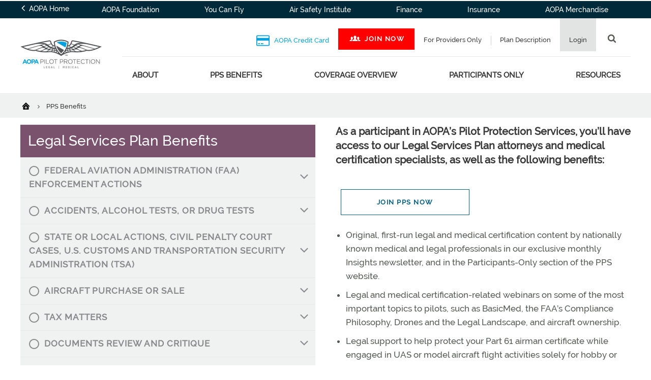

--- FILE ---
content_type: text/html; charset=utf-8
request_url: https://pilot-protection-services.aopa.org/pps-benefits
body_size: 24040
content:
















<!DOCTYPE html>
<html  lang="en">
<head>
    <meta charset="UTF-8">
    <title>PPS Benefits Detail - Legal &amp; Medical Services (PPS) | AOPA</title>

    <meta name="viewport" content="width=device-width, initial-scale=1.0">
        <meta name="title" content="PPS Benefits Detail" />
                    <meta name="pagetype" content="WebPage" />
        <!-- BEGIN NOINDEX -->
        <meta property="og:title" content="PPS Benefits Detail" />
    <!-- END NOINDEX -->
        <meta property="og:url" content="https://pilot-protection-services.aopa.org/pps-benefits" />
                        <meta name="twitter:title" content="PPS Benefits Detail" />
            <meta name="twitter:site" content="@aopa" />
                    <meta name="dcterms.title" content="PPS Benefits Detail" />
            <meta name="dcterms.date" content="30-11-2016" />
    <meta name="dcterms.type" content="Text" />
    <meta name="dcterms.format" content="text/html" />
        <meta name="dcterms.identifier" content="https://pilot-protection-services.aopa.org/pps-benefits" />
        <link href="/bundles/styles/aopa/site.css?v=c_9nHuyayhSgxap913rpjlesglkT8qPh5XgpLILHRo01" rel="stylesheet"/>

    <script src="https://maps.googleapis.com/maps/api/js?key=AIzaSyAG8N_LwwgDsaSGQjSoluB6cyy0AyyASP0&libraries=places"></script>
    <script src="https://js.stripe.com/v3/"></script>
    <script src="/js/aopa/sfprogressbar/sfprogressbar.js"></script>

        <link rel="canonical" href="https://pilot-protection-services.aopa.org/pps-benefits" />
    <script>
            var Aopa = {
                AIRPORTS_API_URL: "https://webapp.aopa.org/AirportsAPI",
                GOOGLE_MAPS_API_KEY: "AIzaSyDZDcKf_bdy492OuqusX-rrFLGGIgERPeI",
                AERIUM_API_URL: "https://webapp.aopa.org/aerium"
            };
    </script>

    
        <style>
			    h1 {
        padding: 15px 0 15px 0px;
}
.accordion__heading-text:before {
    content: "";
    height: 20px;
    width: 20px;
    border-radius: 50%;
    display: inline-block;
    border: 2px #878a8b solid;
    float:left;
    margin-top:4px;
    margin-right:10px;
}
.accordion__heading-title-a {
    color: white;
    font-weight: normal !important;
}
.accordion__heading-title-b {
    color: white;
    font-weight: normal !important;
}
.accordion__heading-a {
    background-color: #7a526d;    
    margin-bottom:0;
    padding: 15px;
}
.accordion__heading-b {
    background-color: #4b8e9e;  
    margin-bottom:0;
    padding: 15px;
}

/* Adding modal support */

.modal--membership {
  display: none;
}
.in-sitecore .modal--membership {
  display: block!important;
}
.modal--membership.active {
	display: block!important;
	position: fixed;
	top: 0px;
	left: 0;
	right: 0;
	bottom: 0;
	z-index: 100000;
	z-index: 999999;
	overflow-y: auto;
	overflow-x: hidden;
}
.modal--membership.active:before {
	position: fixed;	
	content: ' ';
	top: 0;
	left: 0;
	right: 0;
	z-index: -1;
	bottom: 0;
	background-color: rgba(0,0,0,.8);
}

body.modalOpen { 
  overflow: hidden; 
 position: fixed; 
}
.modalOpen { 
  overflow-y: hidden; 
}
.modal--membership.active {
  /* fixing bug iOS to accelerate scroll and zindex */
  -webkit-overflow-scrolling: touch; 
}
.benefitsDetailModal {
  padding: 40px;
}
.modal__header {
    background-color: white;
    max-width: 1200px;
    margin: 0 auto;
}
.modal__header h2 {
  background-color: #00a3e0;
  color: #fff;
  text-align: center;
  padding: 40px;
  margin-bottom: 0;
}
.benefitsDetailModal h3 {
  color: #00a3e0;
}
.benefitsDetailModal .lititle {
  color: #00a3e0;
}
.modalLink .text-link-small-arrow {
  cursor: pointer;
}

.benefitsDetailModal {
  overflow-y: scroll;
  max-height: 70vh;
}
        </style>
        <script type="text/javascript">
			    
        </script>
    <!-- global UTM tracker -->
<script>
(function () {
  const params = new URLSearchParams(window.location.search);
  const utmKeys = [
    'utm_source',
    'utm_medium',
    'utm_campaign',
    'utm_term',
    'utm_content'
  ];

  const now = Date.now();
  const twoWeeks = 1000 * 60 * 60 * 24 * 14; // 14 days in ms

  const hasUTMInURL = utmKeys.some(key => params.has(key));

  if (hasUTMInURL) {
    // Save UTM params with timestamp
    utmKeys.forEach(key => {
      if (params.has(key)) {
        const value = params.get(key);
        if (value) {
          localStorage.setItem(key, value);
          localStorage.setItem(`${key}_timestamp`, now.toString());
        }
      }
    });
  } else {
    // No UTM params — check for expired or missing timestamps
    utmKeys.forEach(key => {
      const ts = parseInt(localStorage.getItem(`${key}_timestamp`), 10);
      if (isNaN(ts) || now - ts > twoWeeks) {
        localStorage.removeItem(key);
        localStorage.removeItem(`${key}_timestamp`);
      }
    });
  }
})();
</script>
<!-- <head> section GTM Code -->
<!-- Google Tag Manager -->
<script>(function(w,d,s,l,i){w[l]=w[l]||[];w[l].push({'gtm.start':
new Date().getTime(),event:'gtm.js'});var f=d.getElementsByTagName(s)[0],
j=d.createElement(s),dl=l!='dataLayer'?'&l='+l:'';j.async=true;j.src=
'https://www.googletagmanager.com/gtm.js?id='+i+dl;f.parentNode.insertBefore(j,f);
})(window,document,'script','dataLayer','GTM-TZM532');</script>
<!-- End Google Tag Manager -->
<!-- /<head> section GTM Code -->

<script defer data-domain="pilot-protection-services.aopa.org" src="https://plausible.io/js/script.file-downloads.hash.outbound-links.pageview-props.tagged-events.js"></script>
<script>window.plausible = window.plausible || function() { (window.plausible.q = window.plausible.q || []).push(arguments) }</script>




<style>

    html, body {
        height: initial!important;
        min-height: 100vh!important;
    }

</style>

    
<script data-ad-client="ca-pub-9197809393164564" async src="https://securepubads.g.doubleclick.net/pagead/js/adsbygoogle.js"></script>

<script type="text/javascript">
var googletag = googletag || {};
  googletag.cmd = googletag.cmd || [];

  var topLeaderboard, middleLeaderboard, bottomLeaderboard, rectangle1, rectangle2, rectangle3,
    mobileLeaderboard, adhesion, mobileRectangle1, mobileRectangle2, mobileRectangle3, mobileRectangle4,
    overlay, outstream, widgetRectangle, inlineRectangle1, inlineRectangle2, inlineRectangle3, takeover1, takeover2;

  var isMobile = /iPhone|iPod|BlackBerry|Opera Mini|(android|bb\d+|meego).+mobile/i.test(navigator.userAgent) && screen.width < 720;
console.log('isMobile: '+isMobile);

  googletag.cmd.push(function() {
    pushdownSizes = [[970, 90], [970, 250]];
    leaderboardSizes = [[728, 90], []];
    rectangleSizes = [[300, 250], [300, 600]];
    mobileLeaderboardSizes = [[320, 100], []];
    mobileRectangleSizes = [[300, 250], []];
    adhesionSizes = [[320, 50], [300, 50]];
    takeoverSizes = [[2400, 1282], [1, 1]];
    takeover2Sizes = [[1240, 158], [1, 1]];

    pushdownMapping = googletag.sizeMapping()
        .addSize([960, 720], pushdownSizes)
        .addSize([0, 0], [])
        .build();

    leaderboardMapping = googletag.sizeMapping()
        .addSize([768, 400], [728, 90], leaderboardSizes)
        .addSize([0, 0], [])
        .build();

    rectangleMapping = googletag.sizeMapping()
        .addSize([960, 720], rectangleSizes)
        .addSize([768, 400], [300, 250])
        .addSize([0, 0], [])
        .build();

    mobileLeaderboardMapping = googletag.sizeMapping()
        .addSize([0, 0], mobileLeaderboardSizes)
        .addSize([768, 400], [])
        .build();

    mobileRectangleMapping = googletag.sizeMapping()
        .addSize([0, 0], mobileRectangleSizes)
        .addSize([768, 400], [])
        .build();

    adhesionMapping = googletag.sizeMapping()
        .addSize([0, 0], adhesionSizes)
        .addSize([768, 400], [])
        .build();
       
    takeoverMapping = googletag.sizeMapping()
        .addSize(takeoverSizes)
        .addSize([2400, 1282], [1, 1])
        .build();

    takeover2Mapping = googletag.sizeMapping()
        .addSize(takeover2Sizes)
        .addSize([1240, 158], [1, 1])
        .build();

    if (!isMobile) {
          topLeaderboard = googletag
            .defineSlot(
              "/21794231495/pps/leaderboard",
              pushdownSizes,
              "div-gpt-ad-leaderboard-top"
            )
            .defineSizeMapping(pushdownMapping)
            .setTargeting('div_id', ['div-gpt-ad-leaderboard-top'])
            .setTargeting('pos', ['1'])
            .addService(googletag.pubads());
          middleLeaderboard = googletag
            .defineSlot(
              "/21794231495/pps/leaderboard",
              leaderboardSizes,
              "div-gpt-ad-leaderboard-middle"
            )
            .defineSizeMapping(leaderboardMapping)
            .setTargeting('div_id', ['div-gpt-ad-leaderboard-middle'])
            .setTargeting('pos', ['2'])
            .addService(googletag.pubads());
          middleLeaderboard2 = googletag
            .defineSlot(
              "/21794231495/pps/leaderboard",
              leaderboardSizes,
              "div-gpt-ad-leaderboard-middle2"
            )
            .defineSizeMapping(leaderboardMapping)
            .setTargeting('div_id', ['div-gpt-ad-leaderboard-middle2'])
            .setTargeting('pos', ['3'])
            .addService(googletag.pubads());
          bottomLeaderboard = googletag
            .defineSlot(
              "/21794231495/pps/leaderboard",
              leaderboardSizes,
              "div-gpt-ad-leaderboard-bottom"
            )
            .defineSizeMapping(leaderboardMapping)
            .setTargeting('div_id', ['div-gpt-ad-leaderboard-bottom'])
            .setTargeting('pos', ['4'])
            .addService(googletag.pubads());
          rectangle1 = googletag
            .defineSlot(
              "/21794231495/pps/rectangle",
              rectangleSizes,
              "div-gpt-ad-rectangle-1"
            )
            .defineSizeMapping(rectangleMapping)
            .setTargeting('div_id', ['div-gpt-ad-rectangle-1'])
            .setTargeting('pos', ['1'])
            .addService(googletag.pubads());
          rectangle2 = googletag
            .defineSlot(
              "/21794231495/pps/rectangle",
              rectangleSizes,
              "div-gpt-ad-rectangle-2"
            )
            .defineSizeMapping(rectangleMapping)
            .setTargeting('div_id', ['div-gpt-ad-rectangle-2'])
            .setTargeting('pos', ['2'])
            .addService(googletag.pubads());
          rectangle3 = googletag
            .defineSlot(
              "/21794231495/pps/rectangle",
              rectangleSizes,
              "div-gpt-ad-rectangle-3"
            )
            .defineSizeMapping(rectangleMapping)
            .setTargeting('div_id', ['div-gpt-ad-rectangle-3'])
            .setTargeting('pos', ['3'])
            .addService(googletag.pubads());

           inlineRectangle1 = googletag
            .defineSlot("/21794231495/pps/rectangle", [300, 250], 'div-gpt-ad-rectangle-inline-1')
            .setTargeting('div_id', ['div-gpt-ad-rectangle-inline-1'])
            .setTargeting('pos', ['4'])
            .addService(googletag.pubads());

          inlineRectangle2 = googletag
            .defineSlot("/21794231495/pps/rectangle", [300, 250], 'div-gpt-ad-rectangle-inline-2')
            .setTargeting('div_id', ['div-gpt-ad-rectangle-inline-2'])
            .setTargeting('pos', ['5'])
            .addService(googletag.pubads());

          inlineRectangle3 = googletag
            .defineSlot("/21794231495/pps/rectangle", [300, 250], 'div-gpt-ad-rectangle-inline-3')
            .setTargeting('div_id', ['div-gpt-ad-rectangle-inline-3'])
            .setTargeting('pos', ['6'])
            .addService(googletag.pubads());  

          takeover1 = googletag
            .defineSlot("/21794231495/pps/background_takeover", [[2400, 1282], [1, 1]], 'div-gpt-ad-takeover-1')
            .setTargeting('div_id', ['div-gpt-ad-takeover-1'])
            .setTargeting('pos', ['1'])
            .addService(googletag.pubads());  

          takeover2 = googletag
            .defineSlot("/21794231495/pps/background_takeover2", [[1240, 158], [1, 1]], 'div-gpt-ad-takeover-2')
            .setTargeting('div_id', ['div-gpt-ad-takeover-2'])
            .setTargeting('pos', ['1'])
            .addService(googletag.pubads()); 
        }

        if (isMobile) {
          mobileLeaderboard = googletag
            .defineSlot(
              "/21794231495/pps/mobile_leaderboard",
              mobileLeaderboardSizes,
              "div-gpt-ad-leaderboard-mobile"
            )
            .defineSizeMapping(mobileLeaderboardMapping)
            .setTargeting('div_id', ['div-gpt-ad-leaderboard-mobile'])
            .setTargeting('pos', ['1'])
            .addService(googletag.pubads());
          adhesion = googletag
            .defineSlot(
              "/21794231495/pps/adhesion",
              adhesionSizes,
              "div-gpt-ad-adhesion"
            )
            .defineSizeMapping(adhesionMapping)
            .setTargeting('div_id', ['div-gpt-ad-adhesion'])
            .setTargeting('pos', ['2'])
            .addService(googletag.pubads());
          mobileRectangle1 = googletag
            .defineSlot(
              "/21794231495/pps/mobile_rectangle",
              mobileRectangleSizes,
              "div-gpt-ad-rectangle-mobile-1"
            )
            .defineSizeMapping(mobileRectangleMapping)
            .setTargeting('div_id', ['div-gpt-ad-rectangle-mobile-1'])
            .setTargeting('pos', ['1'])
            .addService(googletag.pubads());
          mobileRectangle2 = googletag
            .defineSlot(
              "/21794231495/pps/mobile_rectangle",
              mobileRectangleSizes,
              "div-gpt-ad-rectangle-mobile-2"
            )
            .defineSizeMapping(mobileRectangleMapping)
            .setTargeting('div_id', ['div-gpt-ad-rectangle-mobile-2'])
            .setTargeting('pos', ['2'])
            .addService(googletag.pubads());
          mobileRectangle3 = googletag
            .defineSlot(
              "/21794231495/pps/mobile_rectangle",
              mobileRectangleSizes,
              "div-gpt-ad-rectangle-mobile-3"
            )
            .defineSizeMapping(mobileRectangleMapping)
            .setTargeting('div_id', ['div-gpt-ad-rectangle-mobile-3'])
            .setTargeting('pos', ['3'])
            .addService(googletag.pubads());
          mobileRectangle4 = googletag
            .defineSlot(
              "/21794231495/pps/mobile_rectangle",
              mobileRectangleSizes,
              "div-gpt-ad-rectangle-mobile-4"
            )
            .defineSizeMapping(mobileRectangleMapping)
            .setTargeting('div_id', ['div-gpt-ad-rectangle-mobile-4'])
            .setTargeting('pos', ['4'])
            .addService(googletag.pubads());

            takeover1 = googletag
            .defineSlot("/21794231495/pps/background_takeover", [[2400, 1282], [1, 1]], 'div-gpt-ad-takeover-1')
            .setTargeting('div_id', ['div-gpt-ad-takeover-1'])
            .setTargeting('pos', ['1'])
            .addService(googletag.pubads());  

            takeover2 = googletag
            .defineSlot("/21794231495/pps/background_takeover2", [[1240, 158], [1, 1]], 'div-gpt-ad-takeover-2')
            .setTargeting('div_id', ['div-gpt-ad-takeover-2'])
            .setTargeting('pos', ['1'])
            .addService(googletag.pubads());  
        }

        widgetRectangle = googletag
            .defineSlot("/21794231495/widget", [300, 500], 'div-gpt-ad-1555436956123-0')
            .setTargeting('div_id', ['div-gpt-ad-1555436956123-0'])
            .setTargeting('pos', ['4'])
            .addService(googletag.pubads());

        overlay = googletag
          .defineOutOfPageSlot("/21794231495/pps/oop", "div-gpt-ad-oop")
          .setTargeting('div_id', ['div-gpt-ad-oop'])
          .setTargeting('pos', ['4'])
          .addService(googletag.pubads());
        outstream = googletag
          .defineOutOfPageSlot("/21794231495/pps/outstream", "div-gpt-ad-outstream")
          .setTargeting('div_id', ['div-gpt-ad-outstream'])
          .setTargeting('pos', ['5'])
          .addService(googletag.pubads());
        googletag.pubads()
         .setTargeting('section','')
.setTargeting('subsection','')

.setTargeting('subsection2','')

.setTargeting('topic',[])
.setTargeting('aid','c28a9cb9-21c0-417e-9d0d-c2dad5b6d1b8')
.setTargeting('publication','')

.setTargeting('publication_issue','')

.setTargeting('ps.asnvolunteer','false')
.setTargeting('ps.member','false')
.setTargeting('ps.pps','false')
.setTargeting('ps.osc','false')
.setTargeting('ps.expires','')

.setTargeting('ps.homeairport','')

.setTargeting('pilottype','')

.setTargeting('kw','')
.setTargeting('page_type','Content Page')
.setTargeting('isprod','true')
;
    googletag.pubads().collapseEmptyDivs();
    googletag.pubads().disableInitialLoad();
    googletag.enableServices();
  });
</script>
    

    

    <meta name="referrer" content="no-referrer-when-downgrade">
</head>

<body class="join">
    <script type='text/javascript'> author=''; topic=''; mem=''; memtype='';acttype=''; </script>
    
    <!-- <body> section GTM Code -->
<!-- Google Tag Manager (noscript) -->
<noscript><iframe src="https://www.googletagmanager.com/ns.html?id=GTM-TZM532"
    height="0" width="0" style="display:none;visibility:hidden"></iframe></noscript>
    <!-- End Google Tag Manager (noscript) -->
    <!-- /<body> section GTM Code -->
<!-- ------------------------------------------------------------------------- -->
    
<script>

(function () {
  const targetSelector = '.alert__text';
  const phraseToStyle = "Individuals with a foreign address and no U.S. physical address of record on file with the FAA";

  function updateAlertText(el) {
    if (el.innerHTML.includes(phraseToStyle)) {
      const styled = `<strong><u>${phraseToStyle}</u></strong>`;
      el.innerHTML = el.innerHTML.replace(phraseToStyle, styled);
    }
  }

  const tryNow = document.querySelector(targetSelector);
  if (tryNow) {
    updateAlertText(tryNow);
    return; // already there, no need for MutationObserver
  }

  // Watch for it to show up (DOM is flaky in Sitecore, so we do this)
  const observer = new MutationObserver(() => {
    const el = document.querySelector(targetSelector);
    if (el) {
      updateAlertText(el);
      observer.disconnect(); // done!
    }
  });

  observer.observe(document.body, {
    childList: true,
    subtree: true
  });
})();


</script>

   
<style>
/* New css for logged out members */
.log_out_wrap-hero { 
    background-color: rgba(0, 0, 0, 0.56);
    margin: 1% 15%;
    align-items: center;
    display: flex;
    flex-direction: column;
align-content: space-around;
padding:50px;
 }
.log_out_wrap {     
    display: flex;
    flex-direction: column;
    max-width: 1200px;
    margin: 0 auto;
 }
.log_out_wrap-hero h1 { color:white; text-transform:inherit; text-align: center; }
.log_out_wrap .button:hover {  } 
.log_out_wrap .button { 
background-color: #00a3e0;
    color: #fff;
 }
.wtext { color: white; }
.button{ padding: 1rem 4.375rem; }
.log_out_wrap-hero p { padding-top: 20px; }


.log_out_wrap-btext{
    max-width: 1060px;
    padding-top: 40px;
    text-align: center;
    margin: 0 auto;
    padding-bottom: 40px;
}
.rte_loggedout {
background: url(https://download.aopa.org/pps/images/radar-wallpaper.png);
    max-width: 100%;
}
@media (max-width: 998px) {
.log_out_wrap-hero { margin:0; }
.log_out_wrap-btext { padding-left: 15px; padding-right: 15px; }
}

.contak-us .promo-grid__link {
  display:none;
}
</style>

<script>

(function() {

    // JSON data
    const jsonData = [
        {
            "regexp": "^https://pilot-protection-services\\.aopa\\.org/for-participants-only(/.*)?(\\?.*)?$",
            "insertAfter": ".breadcrumbs" // Can also be "insertAfter"
        }
    ];

    var defaultMinUserLevel = "pps";
    var defaultGate = "<div class=\"gated-content-upsell jH\"><div class=\"log_out_wrap\"><div class=\"log_out_wrap-hero\"><h1>Are you Covered with<br>Pilot Protection Services (PPS)?</h1><a href=\"https://www.aopa.org/membership-ppc?keycode=Z20XXPPC&amp;promo=A_00_NA\" class=\"button\" data-ct-action=\"Hero\" data-ct-label=\"Join Today | CTA\">Join today!</a><p><span class=\"wtext\">Currently a participant?</span> <a href=\"https://www.aopa.org/login\" data-ct-action=\"Hero\" data-ct-label=\"Login | Text Link\">Login</a></p></div><p class=\"log_out_wrap-btext\">Welcome to AOPA’s Pilot Protection Services, where our legal and medical certification staff and legal services staff and panel attorneys take on the struggles that all pilots deal with, from staying out of trouble with the FAA, becoming a better pilot, to staying healthy so you can stay in the left seat longer..</p></div></div>"
;
    var defaultGatedComponents = [".l-column.column-620",".intro-block",".premium-alert","#divFullWidthColumn1200Scaffold",".l-column.column-373",".l-wrapper.main .l-column *:not(.gatingNotice):not(.gatingNotice *):not(.intro-block):not(.intro-block *):not(.advertisement):not(.advertisement *) ",".gated-content-upsell:not(.jH)"];

    // User level hierarchy for comparison
    const userLevels = {
        "none": 0,
        "webuser": 1,
        "member": 2,
        "pps": 3
    };

    // Function to get the value of a cookie by name
    function getCookieValue(cookieName) {
        console.log(`Checking for cookie: ${cookieName}`);
        const cookies = document.cookie.split(';');
        for (let i = 0; i < cookies.length; i++) {
            const cookie = cookies[i].trim();
            if (cookie.startsWith(cookieName + '=')) {
                const value = decodeURIComponent(cookie.substring(cookieName.length + 1));
                console.log(`Found cookie: ${cookieName} = ${value}`);
                return value;
            }
        }
        console.log(`Cookie ${cookieName} not found.`);
        return null;
    }

    // Function to check if the expires date is in the past
    function isCookieExpired(expiresDate) {
        console.log(`Checking if expiry date is in the past: ${expiresDate}`);
        const today = new Date();
        const expireDate = new Date(expiresDate);
        const expired = expireDate < today;
        console.log(`Today: ${today}, Expiry Date: ${expireDate}, Expired: ${expired}`);
        return expired; // Returns true if the date has passed
    }

    // Function to determine the user status from the cookie
    function getUserStatus() {
        const ticketCookie = getCookieValue('Ticket');
        if (!ticketCookie) {
            console.log('No Ticket cookie found. User status: none');
            return 'none'; // No cookie found
        }

        // Extract the "expires" value
        const expiresMatch = ticketCookie.match(/expires&([^&]*)/);
        const expiresDate = expiresMatch ? expiresMatch[1] : null;
        console.log(`Extracted expiresDate: ${expiresDate}`);

        // Safely extract the "aces" section using '&aces&' as a marker
        const acesStart = ticketCookie.indexOf('&aces&');
        if (acesStart === -1) {
            console.log('No "aces" section found in the cookie. User status: webuser');
            return 'webuser'; // Default to webuser if no "aces" section
        }

        // Extract the "aces" value
        const acesEnd = ticketCookie.indexOf('&', acesStart + 6); // Find the next '&' after "aces&"
        const acesValue = ticketCookie.substring(
            acesStart + 6,
            acesEnd !== -1 ? acesEnd : ticketCookie.length
        );
        console.log(`Extracted acesValue: ${acesValue}`);

        // Split the aces value into individual entries separated by "*"
        const acesFlags = acesValue.split('*');
        console.log(`Parsed acesFlags: ${acesFlags}`);

        // Prioritize "pps" > "member" > "webuser", but check expiration
        if (acesFlags.some(flag => flag.startsWith('pps,'))) {
            console.log('User has PPS role.');
            if (expiresDate && isCookieExpired(expiresDate)) {
                console.log('PPS role expired. User status: expired');
                return 'expired';
            }
            console.log('PPS role valid. User status: pps');
            return 'pps';
        }
        if (acesFlags.some(flag => flag.startsWith('member,'))) {
            console.log('User has Member role.');
            if (expiresDate && isCookieExpired(expiresDate)) {
                console.log('Member role expired. User status: expired');
                return 'expired';
            }
            console.log('Member role valid. User status: member');
            return 'member';
        }
        console.log('No PPS or Member role found. User status: webuser');
        return 'webuser';
    }

    // Function to add an inline <style> to hide elements
    function addInlineStyle(cssSelectors) {
        if (cssSelectors && cssSelectors.length > 0) {
            console.log(`Adding inline style to hide elements: ${cssSelectors}`);
            const styleElement = document.createElement("style");
            styleElement.type = "text/css";
            styleElement.textContent = cssSelectors
                .map(selector => `${selector} { display: none !important; }`)
                .join("\n");
            document.head.appendChild(styleElement);
        }
    }

    // Function to process the JSON
    function processJSON() {
        const usrStatus = getUserStatus(); // Dynamically determine user status
        console.log(`Determined user status: ${usrStatus}`);

        const currentURL = window.location.href; // Get the current URL
        console.log(`Current URL: ${currentURL}`);
        let matchingRule = null;

        // Iterate through all JSON objects
        jsonData.forEach((entry) => {
            const urlRegExp = new RegExp(entry.regexp); // Create RegExp from the JSON string
            if (urlRegExp.test(currentURL)) {
                console.log(`Matched rule: ${JSON.stringify(entry)}`);
                matchingRule = entry; // Update with the last matching rule
            }
        });

        if (!matchingRule) {
            console.log('No matching rule found for the current URL.');
            return;
        }

        var{ minUserLevel, cssSelectors, htmlContent, insertBefore, insertAfter } = matchingRule;

                if(typeof htmlContent === "undefined") { htmlContent = defaultGate; }
                if(typeof minUserLevel=== "undefined") { minUserLevel = defaultMinUserLevel; } 
                if(typeof cssSelectors=== "undefined") { cssSelectors = defaultGatedComponents; }

        // Check if the user's level is below the required level
        if (userLevels[usrStatus] < userLevels[minUserLevel]) {
            console.log(
                `User status (${usrStatus}) is below the required level (${minUserLevel}). Applying changes.`
            );

            // Add inline style immediately to prevent FOUC
            addInlineStyle(cssSelectors);

            // Ensure the DOM is ready before making changes
            const modifyDOM = () => {
                console.log('Modifying the DOM...');
                // Remove elements matching any CSS selectors
                if (cssSelectors) {
                    cssSelectors.forEach(selector => {
                        document.querySelectorAll(selector).forEach(element => {
                            console.log(`Removing element: ${selector}`);
                            element.remove();
                        });
                    });
                }

                // Render the HTML content in the specified location
                if (htmlContent) {
                    const contentDiv = document.createElement("div");
                    contentDiv.innerHTML = htmlContent;
                    contentDiv.classList.add("gatingNotice");

                    if (insertBefore) {
                        console.log(`Inserting content before: ${insertBefore}`);
                        const targetElement = document.querySelector(insertBefore);
                        if (targetElement) {
                            targetElement.parentNode.insertBefore(contentDiv, targetElement);
                        } else {
                            console.log(`Target element for insertBefore not found: ${insertBefore}`);
                        }
                    } else if (insertAfter) {
                        console.log(`Inserting content after: ${insertAfter}`);
                        const targetElement = document.querySelector(insertAfter);
                        if (targetElement) {
                            targetElement.parentNode.insertBefore(contentDiv, targetElement.nextSibling);
                        } else {
                            console.log(`Target element for insertAfter not found: ${insertAfter}`);
                        }
                    }
                }
            };

            // Check DOM readiness
            if (document.readyState === "loading") {
                console.log('DOM is still loading. Waiting for DOMContentLoaded event.');
                document.addEventListener("DOMContentLoaded", modifyDOM);
            } else {
                console.log('DOM is ready. Modifying now.');
                modifyDOM();
            }
        } else {
            console.log(`User status (${usrStatus}) meets or exceeds the required level (${minUserLevel}). No action needed.`);
        }
    }

    // Run the processing function
    processJSON();

    })();

</script>


























 
    <style>
    /* Hiding bookmark icon */
	div.breadcrumbs .breadcrumbs__bookmark {
		display: none!important;
	}
    /* HIDING THE MY CONTENT and EDIT LINKS UNTIL THEY ARE FIXED */
    .header__profile-info p:last-child {
        display: none!important;	
    }
    
    a[href="https://www.aopa.org/login/RenewAOPA"] {
        display: none!important;   
    }
    </style>
    
    
    <script type='text/javascript'>
    (function (d, t) {
      var bh = d.createElement(t), s = d.getElementsByTagName(t)[0];
      bh.type = 'text/javascript';
      bh.src = 'https://www.bugherd.com/sidebarv2.js?apikey=myfnlloe8hkierlldktszw';
      s.parentNode.insertBefore(bh, s);
      })(document, 'script');
    </script>
    <style>
    .header__aopa-links ul li:first-child a, .header__aopa-links ul li:first-child a svg{color:#00a3e0;fill:#00a3e0;}
    .header__aopa-links ul li:first-child a:hover{color:#004c97;}
    .header__aopa-links ul li:first-child a:hover svg{fill:#004c97;}
    
    a[href*="tel:"] { 
        color: #004c97;
        font-weight: 700;
        text-decoration: none;
      
    }
    a[href*="tel:"]:after {
        background-image: url('https://download.aopa.org/global/noun_Phone.png');
        background-repeat:no-repeat;
        background-size:14px 14px;
        display: inline-block;
        height: 14px;
        width:14px;
        content:"";
        margin-bottom:-2px;
        margin-left:5px;
    }
    
    
    /* Join now bar site wide*/
    .joinPpsBar {
        position: relative!important;
        top: 0px!important;
        width: 100%;
            color: #fff!important;
        background: #00a3e0!important;
        z-index: 99;
           cursor: pointer;
    }
    .joinPpsBar .button {
        color: #fff;
        margin: 0;
        width: 100%;
    }
    .joinPpsBar:hover * {
    /* 	color: #00a3e0;
        background: #fff; */
    }
    .joinPpsBar .button--inverted svg {
        display: inline-block;
        fill: #fff;
        width: 2rem;
        height: 1.2rem;
        margin-left: 0px ;
        margin-right: 8px;
    }
    .joinPpsBar:hover svg {
    /* 	fill: #00a3e0; */
    }
    
    #header--mobile.active .header__search {
        margin-top: 50px;
    }
    
    @media screen and (min-width: 768px) {
        .joinPpsBar {
          display: none!important;
        }
    }
    #header--mobile.active + div + .joinPpsBar {
    /*   animation:fadeIn 1s linear; */
      top: 54px;
    }
    @keyframes fadeIn {
      0% {
        opacity:0
      }
      100% {
        opacity:1;
      }
    }
    @media screen and (max-width: 880px) {
       #protect + h3 { margin-top: 20px }
    }
    
    @media (min-width: 1111px){
    .header__links a {
        padding: 0.3125rem 1.225rem;
    }
    .header__links{
        line-height:1.3rem
    }
    .header__links .header__home-link a{
        padding-bottom:0;
    }
    }
    
    @media screen and (min-width: 761px){
    .header__links .l-wrapper .l-column ul li a {
        line-height: 1.5rem;
    }
    }
    
    </style>
    <script>
    
    var waitforjquery = (function defer(method) {
            if (window.jQuery) {
                method();
            } else {
                setTimeout(function() { defer(method) }, 50);
            }
        })(function () {
    
            $(".header").last().after("<div class=\"joinPpsBar\"><div class=\"richtext\"><a class=\"button button--secondary button--inverted\" href=\"https://www.aopa.org/account/multipagejoin?pid=518820954&keycode=Z19XXHP\"><svg><use xlink:href=\"/dist/assets/svg-sprite.svg#membership\"></use></svg>Join PPS &gt; &gt; &gt;</a></div></div>")
        
            // Begin PPS 70k ModalUp ------------------------ //
            



        if (window.location.href.indexOf("/news") > 0) {

            if (!ClientGetCookie(ppsCookieName)) {
                if (!ClientGetCookie('ppsCookieName')) {
                    $('body').append(modalUp);

                    $(window).one('scroll',function () {
                        if ($(document).scrollTop())


                            $("#modalUP").show("slow");

                        else $("#modalUP").hide("slow");
                    });

                    ClientSetCookie(ppsCookieName, 14, true);
                }
            }

        }

        function closemodalUP() {
            $('#modalUP').hide('slow');
        }

            // End PPS 70k ModalUp ------------------------ //

        });
    
    </script>
    <style>
    .header__aopa-links ul li:first-child a, .header__aopa-links ul li:first-child a svg{color:#00a3e0;fill:#00a3e0;}
    .header__aopa-links ul li:first-child a:hover{color:#004c97;}
    .header__aopa-links ul li:first-child a:hover svg{fill:#004c97;}
    
    .header__aopa-links ul li:nth-child(2) a {
        cursor: pointer;
        display: flex;
        flex-direction: row;
        justify-content: center;
        align-items: flex-start;
        margin-top: 20px!important;
        padding: 0 20px;
        background-color: red;
        color: #fff;
        font-size: 0.8rem;
        font-weight: 700;
        text-decoration: none;
        text-transform: uppercase;
        letter-spacing: 1.5px;
        white-space: nowrap;
    }
    .header__aopa-links ul li:nth-child(2) a:hover {
        -webkit-filter: grayscale(100%)!important;
        filter: grayscale(100%)!important;
    }
    
    .header__aopa-links ul li:nth-child(3):before {
        display: none;
    }
    
    .header__aopa-links ul li:nth-child(2) a svg {
        fill: #fff;
        color: #fff;
        margin-top: -2px;
    }
    @media (min-width: 881px){.footer a.footer__social-link--shareaviation{display:none;}}
    .footer a.footer__social-link--shareaviation{display:none;}
    </style>
    
    <script>
    function defer(method) {
        if (window.jQuery) {
            method();
        } else {
            setTimeout(function() { defer(method) }, 50);
        }
    }
    
    defer(function() {
    // Hide the App Ribbon if on Apple mobile devices
    jQuery(document).ready(function ($) {
    
         // enlargeify first option in footer column 2.
        $(".footer-column-two ul li:first-child a").addClass("footer__large-link");
    });
    });
    </script>
    
<style>
.sobutton{background-color:#dca51f;color:#fff;display:inline-block;border:2px solid #dca51f;z-index:99;transition:background-color .1s;font-size:1em;padding:16px 38px;padding:1rem 2rem}.sobutton-text{color:#dca51f}.sobutton a{color:#fff}.sobutton:hover,.sobutton.active{background-color:#fff;color:#dca51f;border;2pxsolid#DCA51F;transition:all .1s;font-size:1em}.sobutton:hover a,.sobutton.active a{color:#dca51f;text-decoration:none}.sobutton-text a{color:#dca51f}.sobutton-text:hover a,.sobutton-text.active a{color:#004c97;text-decoration:none}.ppsrtccta{background-color:#dce0e1;border:2px solid #d0d3d3;margin-top:30px;margin-bottom:30px}a.text-link:after{display:none}.memberOptions{padding-bottom:10px}.fullsize{cursor:pointer;margin-bottom:5px;text-align:center;color:#939799;text-shadow:#000 1px 1px;text-transform:uppercase}.simpleout{width:100%;height:100%;display:flex}.simplelt{float:left;width:25%;height:100%}.simplert{float:left;width:25%;height 100%}.simplemid{text-align:center;float:left;display:block;border:solid 2px #d4d4d4;box-shadow:0 6px 3px -1px rgba(0,0,0,.2);background:#fff;margin-left:auto;margin-right:auto;margin-top:20px;margin-bottom:20px;width:auto;height:100%;padding:20px}.sobutton2{background-color:#ff6501;color:#fff;display:inline-block;border:2px solid #ff6501;z-index:99;transition:background-color .1s;font-size:1em;padding:16px 38px;padding:1rem 2rem}.sobutton2-text{color:#ff6501}.sobutton2 a{color:#fff}.sobutton2:hover,.sobutton2.active{background-color:#fff;color:#ff6501;border:2px solid #ff6501;transition:all .1s;font-size:1em}.sobutton2:hover a,.sobutton2.active a{color:#ff6501;text-decoration:none}.sobutton2-text a{color:#ff6501}.sobutton2-text:hover a,.sobutton2-text.active a{color:#004c97;text-decoration:none}.hideOnDesktop{display:block}.fixed{position:fixed;bottom:-30px}@media(min-width:881px){.hideOnDesktop{display:none}}#modalUP{background:#f3f3f3;border-radius:9px;-moz-border-radius:9px;-webkit-border-radius:9px;-moz-box-shadow:inset 0 0 3px #333;-webkit-box-shadow:inset 0 0 3px #333;box-shadow:inner 0 0 3px #333;padding:12px 14px;width:300px;position:fixed;bottom:13px;left:13px;display:none;z-index:90}#modalUP p{margin-right:10px}.lp-o-link{cursor:pointer;color:#ff6501;font-weight:600;letter-spacing:1.2px;line-height:28px;line-height:1.75rem;padding-right:10px;padding-right:.65rem;position:relative;text-decoration:none;text-transform:uppercase} .modalUp-heading { color: #00A3E0; }
</style>

<script type="text/javascript">

    // Store cookie (string), duration(days), value (boolean)
    function ClientSetCookie(cookiename, duration, val) {
        var expiryDate = new Date();
        expiryDate.setTime(expiryDate.getTime() + (duration * 24 * 60 * 60 * 1000));
        expiryDate = expiryDate.toUTCString();
        console.log(`Cookie ${cookiename} set, expires: ${expiryDate}`);
        document.cookie = `${cookiename} = ${val}; expires = ${expiryDate}`;
    }

    // Retrieve cookie if set
    function ClientGetCookie(cookieName) {
        var name = cookieName + "=";
        var decodedCookie = decodeURIComponent(document.cookie);
        var decodedArray = decodedCookie.split(';');
        for (var i = 0; i < decodedArray.length; i++) {
            var decodedIndex = decodedArray[i];
            while (decodedIndex.charAt(0) == ' ') {
                decodedIndex = decodedIndex.substring(1);
            }
            if (decodedIndex.indexOf(name) == 0) {
                return decodedIndex.substring(name.length, decodedIndex.length);
            }
        }
        return false;
    }


    var ppsCookieName = 'aopa-pps-70k';
    var modalUp = `<div id="modalUP" style="display: none; bottom:100px!important" data-modal-name="PPS-72K-Content"><a style="position:absolute;top:14px;right:10px;color:#555;font-size:10px;font-weight:bold;" href="javascript:void(0);" onclick="return closemodalUP();"><img src="-/media/images/pps/modalUP/ico-x.png?h=18&amp;w=18" style="height: 18px; width: 18px;"></a><h4 class="modalUp-heading">Enjoying our content?</h4><p>PPS is proud to help protect the flight activities of over 72,000 members like you.<a class="lp-o-link" href="https://www.aopa.org/membership-ppc" onclick="dataLayer.push({'event':'GTMEvent','EventCategory':'Click Tracking','EventAction':'PPS | modalUP','EventLabel':'Tell me more | text link'});" style="float:right;">Tell me more &gt;</a></p></div>`;
</script>

    <!-- BEGIN NOINDEX -->
        <!-- Advertisement -->
        <div class="advertisement">
            <div class="l-wrapper">
                <div class="l-column">
                    <div id="div-gpt-ad-leaderboard-top">
  <script>
      if (!isMobile) {
        googletag.cmd.push(function() {googletag.display('div-gpt-ad-leaderboard-top');googletag.pubads().refresh([topLeaderboard]);});
      }
  </script>
</div>

<div id="div-gpt-ad-leaderboard-mobile">
    <script>
        if (isMobile) {
            googletag.cmd.push(function() {googletag.display('div-gpt-ad-leaderboard-mobile');googletag.pubads().refresh([mobileLeaderboard]);});
        }
    </script>
  </div>
                </div>
            </div>
        </div>


    
    
    

    
    	<div class="alerts">
	</div>

    

    




        <header class="header" id="header">
            <div class="header__links">
                <div class="l-wrapper">
                        <div class="header__home-link">
                            <a href="https://www.aopa.org"  aria-label="AOPA Home"><svg><use xlink:href="/dist/assets/svg-sprite.svg#leftarrow"></use></svg> AOPA Home</a>
                        </div>
                    <div class="l-column">
                        <ul>

                                        <li>
                                                <a href="http://foundation.aopa.org" class="">
                                                    AOPA Foundation
                                                </a>
                                        </li>
                                        <li>
                                                <a href="https://youcanfly.aopa.org/" class="">
                                                    You Can Fly
                                                </a>
                                        </li>
                                        <li>
                                                <a href="https://www.aopa.org/training-and-safety/air-safety-institute" class="">
                                                    Air Safety Institute
                                                </a>
                                        </li>
                                        <li>
                                                <a href="http://finance.aopa.org/" class="">
                                                    Finance
                                                </a>
                                        </li>
                                        <li>
                                                <a href="https://www.aopa.org/landing-pages/insurance-services" class="">
                                                    Insurance
                                                </a>
                                        </li>
                                        <li>
                                                <a href="https://pilotgear.aopa.org" class="">
                                                    AOPA Merchandise
                                                </a>
                                        </li>
                        </ul>

                    </div>
                </div>
            </div>
            <div class="l-wrapper">
                <div class="header__logo">
                    <!--need vector-->
                    <a href="/" aria-label="AOPA home">
                        <img src="/-/media/Images/PPS/assets/ppslogo.jpg?h=97&amp;w=160&amp;la=en&amp;hash=1A4EE8CDEB31AC46DB38079FC6603D1E" alt="" />
                    </a>
                </div>
                <div class="header__logo--sticky">
                    <!--need vector-->
                    <a href="/" aria-label="AOPA home">
                        <img src="/-/media/Images/PPS/assets/ppslogosticky.jpg?h=32&amp;w=160&amp;la=en&amp;hash=C39251946ADEFE858C65ED3668826510" alt="All AOPA SubBrands_NEW YES" title="All AOPA SubBrands_NEW YES" />
                    </a>
                </div>
                <div class="header__aopa-links">
                    <ul>
                                        <li class="">
                                                <a href="https://www.aopa.org/membership/aopa-credit-cards">
                                                        <svg>
                                                            <use xlink:href="/dist/assets/svg-sprite.svg#creditcard"></use>
                                                        </svg>
                                                    AOPA Credit Card
                                                </a>
                                        </li>
                                        <li class="">
                                                <a href="https://www.aopa.org/membership-ppc">
                                                        <svg>
                                                            <use xlink:href="/dist/assets/svg-sprite.svg#membership"></use>
                                                        </svg>
                                                    Join Now
                                                </a>
                                        </li>
                                        <li class="header__spacer">
                                                <a href="/for-providers-only">
                                                    For Providers Only
                                                </a>
                                        </li>
                                        <li class="header__spacer">
                                                <a href="https://pilot-protection-services.aopa.org/-/media/files/pps/forproviders/legalservicesplandescription.pdf">
                                                    Plan Description
                                                </a>
                                        </li>
                        <li class="header__user" id="header__user">
                                <a href="https://www.aopa.org/login">
                                    <span>Login</span>
                                </a>
                                                    </li>
                        <li class="header__search">
                            <a href="">
                                <svg>
                                    <use xlink:href="/dist/assets/svg-sprite.svg#search"></use>
                                </svg>
                            </a>
                        </li>
                    </ul>
                </div>
                
<div class="header__nav">
    <ul class="header__nav-main-list">
                    <li>
                        <a href="/about">
                            About
                        </a>
                        <ul class="header__nav-sub-list">
                                <li class="header__nav-sub-list-close">Close <svg><use xlink:href="/dist/assets/svg-sprite.svg#x"></use></svg></li>
                                                    </ul>
                    </li>
                    <li>
                        <a href="/pps-benefits">
                            PPS Benefits
                        </a>
                        <ul class="header__nav-sub-list">
                                <li class="header__nav-sub-list-close">Close <svg><use xlink:href="/dist/assets/svg-sprite.svg#x"></use></svg></li>
                                                    </ul>
                    </li>
                    <li>
                        <a href="/pps-plan-details">
                            Coverage Overview
                        </a>
                        <ul class="header__nav-sub-list">
                                <li class="header__nav-sub-list-close">Close <svg><use xlink:href="/dist/assets/svg-sprite.svg#x"></use></svg></li>
                                                    </ul>
                    </li>
                    <li>
                        <a href="/for-participants-only">
                            Participants Only
                        </a>
                        <ul class="header__nav-sub-list">
                                <li class="header__nav-sub-list-close">Close <svg><use xlink:href="/dist/assets/svg-sprite.svg#x"></use></svg></li>
                                                                <li>
                                        <a href="/for-participants-only/desktop-calendar-wallpapers">Desktop Calendar Wallpapers</a>
                                    </li>
                        </ul>
                    </li>
                    <li>
                        <a href="/news">
                            Resources
                        </a>
                        <ul class="header__nav-sub-list">
                                <li class="header__nav-sub-list-close">Close <svg><use xlink:href="/dist/assets/svg-sprite.svg#x"></use></svg></li>
                                                    </ul>
                    </li>
    </ul>
</div>


            </div>
        </header>
        <header class="header header--mobile" id="header--mobile">
            <div class="header__drawer">
                <div class="header__header">
                        <a href="https://www.aopa.org"><svg><use xlink:href="/dist/assets/svg-sprite.svg#leftarrow"></use></svg>AOPA Home</a>

                    <span class="header__close"><svg><use xlink:href="/dist/assets/svg-sprite.svg#x"></use></svg></span>
                </div>
                <ul class="header__aopa-links">
                    <li class="header__search">
                        <form action="/search">
                            <input placeholder="Search" type="text" name="keyword">
                            <svg><use xlink:href="/dist/assets/svg-sprite.svg#search"></use></svg>
                        </form>
                    </li>
                    <li class="mobile-account-info">
                            <a href="https://www.aopa.org/login">Login</a>
                    </li>
                </ul>
                
<div class="header__nav">
    <ul class="header__nav-main-list">
                    <li>
                        <a href="/about">
                            About
                                <span><svg><use xlink:href="/dist/assets/svg-sprite.svg#downarrow"></use></svg></span>
                        </a>
                        <ul class="header__nav-sub-list">
                                                    </ul>
                    </li>
                    <li>
                        <a href="/pps-benefits">
                            PPS Benefits
                                <span><svg><use xlink:href="/dist/assets/svg-sprite.svg#downarrow"></use></svg></span>
                        </a>
                        <ul class="header__nav-sub-list">
                                                    </ul>
                    </li>
                    <li>
                        <a href="/pps-plan-details">
                            Coverage Overview
                                <span><svg><use xlink:href="/dist/assets/svg-sprite.svg#downarrow"></use></svg></span>
                        </a>
                        <ul class="header__nav-sub-list">
                                                    </ul>
                    </li>
                    <li>
                        <a href="/for-participants-only">
                            Participants Only
                                <span><svg><use xlink:href="/dist/assets/svg-sprite.svg#downarrow"></use></svg></span>
                        </a>
                        <ul class="header__nav-sub-list">
                                                                <li>
                                        <a href="/for-participants-only/desktop-calendar-wallpapers">Desktop Calendar Wallpapers</a>
                                    </li>
                        </ul>
                    </li>
                    <li>
                        <a href="/news">
                            Resources
                                <span><svg><use xlink:href="/dist/assets/svg-sprite.svg#downarrow"></use></svg></span>
                        </a>
                        <ul class="header__nav-sub-list">
                                                    </ul>
                    </li>
    </ul>
</div>


                <div class="header__links">
    <div class="l-wrapper">
        <div class="l-column">
            <ul>
                        <li>
                            <a href="https://www.aopa.org/membership/aopa-credit-cards">
                                <svg>
                                    <use xlink:href="/dist/assets/svg-sprite.svg#creditcard"></use>
                                </svg>                                AOPA Credit Card
                            </a>
                        </li>                            <li>
                            <a href="https://www.aopa.org/membership-ppc">
                                <svg>
                                    <use xlink:href="/dist/assets/svg-sprite.svg#membership"></use>
                                </svg>                                Join Now
                            </a>
                        </li>                            <li>
                            <a href="/for-providers-only">
                                For Providers Only
                            </a>
                        </li>                            <li>
                            <a href="http://foundation.aopa.org">
                                AOPA Foundation
                            </a>
                        </li>                            <li>
                            <a href="https://youcanfly.aopa.org/">
                                You Can Fly
                            </a>
                        </li>                            <li>
                            <a href="https://www.aopa.org/training-and-safety/air-safety-institute">
                                Air Safety Institute
                            </a>
                        </li>                            <li>
                            <a href="http://finance.aopa.org/">
                                Finance
                            </a>
                        </li>                            <li>
                            <a href="https://www.aopa.org/landing-pages/insurance-services">
                                Insurance
                            </a>
                        </li>                            <li>
                            <a href="https://pilotgear.aopa.org">
                                AOPA Merchandise
                            </a>
                        </li>                </ul>
        </div>
    </div>
</div>
<ul class="header__ctas">
            <li class="header__spacer">

                <a href="https://pilot-protection-services.aopa.org/-/media/files/pps/forproviders/legalservicesplandescription.pdf">
                    Plan Description
                </a>
            </li>    </ul>

            </div>
            <div class="header__toggle">
                <div class="header__logo">
                    <a href="/" aria-label="AOPA home">
                    	<img src="/-/media/Images/PPS/assets/ppslogosticky.jpg?h=32&amp;w=160&amp;la=en&amp;hash=C39251946ADEFE858C65ED3668826510" alt="All AOPA SubBrands_NEW YES" title="All AOPA SubBrands_NEW YES" />
					</a>
                </div>
                <div class="header__burger"><svg><use xlink:href="/dist/assets/svg-sprite.svg#hamburger"></use></svg> Menu</div>
            </div>
        </header>
    
    <!-- END NOINDEX -->

    

<div class="breadcrumbs">
    <div class="l-wrapper">
        <a class="breadcrumb" href="/" aria-label="Home">
            <svg class="aopa-icon-button breadcrumb__home">
                <use xlink:href="/dist/assets/svg-sprite.svg#home"></use>
            </svg>
            <svg class="aopa-icon-button">
                <use xlink:href="/dist/assets/svg-sprite.svg#rightarrow"></use>
            </svg>
        </a>

                <a class="breadcrumb__to-top" href="/" aria-label="Back">
                    <svg class="aopa-icon-button">
                        <use xlink:href="/dist/assets/svg-sprite.svg#breadcrumbbackarrow"></use>
                    </svg>
                </a>
                <a class="breadcrumb" aria-label="PPS Benefits">PPS Benefits</a>


    </div>
</div>

    <script src="https://code.jquery.com/jquery-3.3.1.min.js"></script>
<script async="async" src="https://securepubads.g.doubleclick.net/tag/js/gpt.js"></script>

<div id="div-gpt-ad-oop">
    <script>
        googletag.cmd.push(function() {googletag.display('div-gpt-ad-oop');googletag.pubads().refresh([overlay]);});
      </script>
  </div>

  <div id="div-gpt-ad-outstream">
    <script>
        googletag.cmd.push(function() {googletag.display('div-gpt-ad-outstream');googletag.pubads().refresh([outstream]);});
      </script>
  </div>

<style>
.sticky {
   position: fixed;
}
.sticky-rightrail {
      position: fixed;
       top: 120px;
      z-index: 9999;
 }
@media screen and (max-width: 767px) {
          .zopim {
            bottom: 130px !important;
          }
        }
.app {
    bottom: 50px !important;
}
.adhesion-slot {
    position: fixed;
    height: auto;
    width: 100%;
    text-align: center;
    bottom: 0;
    left: 0;
    background-color: white;
    z-index: 9999;
    padding-bottom:0px;
    background-image: url(https://www.aopa.org/dist/images/fullwidth_and_ad_bgpattern.jpg);
}
.adhesion-slot > div {
      display: inline-block !important;
    }
.adhesion-slot-close-button {
          float: right;
          position: relative;
          cursor: pointer;
          z-index: 10000;
          bottom: -10px;
          right: 10px;
          font-size: 15px;
        }
.advertisement{padding:0px;}
.advertisement .l-wrapper .l-column div[data-google-query-id] {padding:.625rem 0;}
.advertisement .l-wrapper .l-column{min-height:0px;}
#div-gpt-ad-takeover-1 div{position: fixed; z-index: -1;}
</style>



    
<div class="l-wrapper">
    <div class="l-column column-580">
        <div>
		<div class="richtext">
			<div class="accordion">
<div class="accordion__items">
<!-- start accordion items -->
<!-- Title top -->
<div class="accordion__item" name="">
  <h3 class="accordion__heading-a">
    <span class="accordion__heading-title-a">Legal Services Plan Benefits</span>
  </h3>
</div>
<!-- item 1 -->
<div class="accordion__item" name="">
  <h3 class="accordion__heading">
    <span class="accordion__heading-text">Federal Aviation Administration (FAA) Enforcement Actions</span>
    <span class="accordion__control"><svg><use xlink:href="/dist/assets/svg-sprite.svg#downarrow"></use></svg></span>
  </h3>
  <div class="accordion__body" style="display: none;">
    <div class="richtext">
      <p>Support and representation in matters concerning the FAA’s action to suspend or revoke your airman certificates or to assess a civil penalty. <span class="modalLink benefitsDetail" data-modal="benefit--A"><a class="text-link text-link-small-arrow">LEARN MORE</a></span> <!--<a href="https://pilot-protection-services.aopa.org/-/media/files/pps/forproviders/legalservicesplandescription.pdf" target="_blank">Learn More &gt;</a></p>-->
    </div>
  </div>
</div>
<!-- item 2 -->
<div class="accordion__item" name="">
  <h3 class="accordion__heading">
    <span class="accordion__heading-text">Accidents, Alcohol Tests, or Drug Tests</span>
    <span class="accordion__control"><svg><use xlink:href="/dist/assets/svg-sprite.svg#downarrow"></use></svg></span>
  </h3>
  <div class="accordion__body" style="display: none;">
    <div class="richtext">
      <p>Support and representation in matters concerning aircraft accidents or incidents wherein you were a crewmember or owner of the aircraft, or if you were asked to take a test for alcohol or drugs in connection with your flight activities. <span class="modalLink benefitsDetail" data-modal="benefit--B"><a class="text-link text-link-small-arrow">LEARN MORE</a></span> <!--<a href="https://pilot-protection-services.aopa.org/-/media/files/pps/forproviders/legalservicesplandescription.pdf" target="_blank">Learn More &gt;</a></p>-->
    </div>
  </div>
</div>

<!-- item 3 -->
<div class="accordion__item" name="">
  <h3 class="accordion__heading">
    <span class="accordion__heading-text">State or Local Actions, Civil Penalty Court Cases, U.S. Customs and Transportation Security Administration (TSA)</span>
    <span class="accordion__control"><svg><use xlink:href="/dist/assets/svg-sprite.svg#downarrow"></use></svg></span>
  </h3>
  <div class="accordion__body" style="display: none;">
    <div class="richtext">
      <p>See Plan Description for full details and exclusions. <span class="modalLink benefitsDetail" data-modal="benefit--C"><a class="text-link text-link-small-arrow">LEARN MORE</a></span> <!--<a href="https://pilot-protection-services.aopa.org/-/media/files/pps/forproviders/legalservicesplandescription.pdf" target="_blank">Learn More &gt;</a></p>-->
    </div>
  </div>
</div>

<!-- item 4 -->
<div class="accordion__item" name="">
  <h3 class="accordion__heading">
    <span class="accordion__heading-text">Aircraft Purchase or Sale</span>
    <span class="accordion__control"><svg><use xlink:href="/dist/assets/svg-sprite.svg#downarrow"></use></svg></span>
  </h3>
  <div class="accordion__body" style="display: none;">
    <div class="richtext">
      <p>Consultation with an attorney regarding your purchase of an aircraft or your sale of an aircraft that you own. <span class="modalLink benefitsDetail" data-modal="benefit--D"><a class="text-link text-link-small-arrow">LEARN MORE</a></span> <!--<a href="https://pilot-protection-services.aopa.org/-/media/files/pps/forproviders/legalservicesplandescription.pdf" target="_blank">Learn More &gt;</a></p>-->
    </div>
  </div>
</div>

<!-- item 5 -->
<div class="accordion__item" name="">
  <h3 class="accordion__heading">
    <span class="accordion__heading-text">Tax Matters</span>
    <span class="accordion__control"><svg><use xlink:href="/dist/assets/svg-sprite.svg#downarrow"></use></svg></span>
  </h3>
  <div class="accordion__body" style="display: none;">
    <div class="richtext">
      <p>See Plan Description for full details and exclusions. <span class="modalLink benefitsDetail" data-modal="benefit--E"><a class="text-link text-link-small-arrow">LEARN MORE</a></span> <!--<a href="https://pilot-protection-services.aopa.org/-/media/files/pps/forproviders/legalservicesplandescription.pdf" target="_blank">Learn More &gt;</a></p>-->
    </div>
  </div>
</div>

<!-- item 6 -->
<div class="accordion__item" name="">
  <h3 class="accordion__heading">
    <span class="accordion__heading-text">Documents Review and Critique</span>
    <span class="accordion__control"><svg><use xlink:href="/dist/assets/svg-sprite.svg#downarrow"></use></svg></span>
  </h3>
  <div class="accordion__body" style="display: none;">
    <div class="richtext">
      <p>On your behalf, the Legal Services Plan staff will review and critique one hangar or tie-down, aircraft rental and aircraft leaseback agreement per enrollment year. <span class="modalLink benefitsDetail" data-modal="benefit--F"><a class="text-link text-link-small-arrow">LEARN MORE</a></span> <!--<a href="https://pilot-protection-services.aopa.org/-/media/files/pps/forproviders/legalservicesplandescription.pdf" target="_blank">Learn More &gt;</a></p>-->
    </div>
  </div>
</div>

<!-- item 7 -->
<div class="accordion__item" name="">
  <h3 class="accordion__heading">
    <span class="accordion__heading-text">Free half-hour consultation with AOPA Panel Attorney</span>
    <span class="accordion__control"><svg><use xlink:href="/dist/assets/svg-sprite.svg#downarrow"></use></svg></span>
  </h3>
  <div class="accordion__body" style="display: none;">
    <div class="richtext">
      <p>You are entitled to one free half-hour consultation with a Panel Attorney during the enrollment year regarding an aviation-related legal matter involving you and not specifically covered by the Plan. <span class="modalLink benefitsDetail" data-modal="benefit--G"><a class="text-link text-link-small-arrow">LEARN MORE</a></span> <!--<a href="https://pilot-protection-services.aopa.org/-/media/files/pps/forproviders/legalservicesplandescription.pdf" target="_blank">Learn More &gt;</a></p>-->
    </div>
  </div>
</div>
</div>
</div>
<!-- second accordion -->
<div class="accordion">
<div class="accordion__items">
<!-- start accordion items -->
<!-- Title top -->
<div class="accordion__item" name="">
  <h3 class="accordion__heading-b">
    <span class="accordion__heading-title-b">Medical Certification Benefits</span>
  </h3>
</div>
<!-- item 1 -->
<div class="accordion__item" name="">
  <h3 class="accordion__heading">
    <span class="accordion__heading-text">Record Review</span>
    <span class="accordion__control"><svg><use xlink:href="/dist/assets/svg-sprite.svg#downarrow"></use></svg></span>
  </h3>
  <div class="accordion__body" style="display: none;">
    <div class="richtext">
      <p>Review of airman medical records prior to submission to FAA (Plus-Level only). <span class="modalLink benefitsDetail" data-modal="benefit--H"><a class="text-link text-link-small-arrow">Guidelines for Record Review </a></span> <!--<a href="https://pilot-protection-services.aopa.org/-/media/files/pps/guidelinesforsubmittingrecordstoaopapilotprotectionservi.pdf" target="_blank">Guidelines for Record Review &gt;</a></p>-->
    </div>
  </div>
</div>
<!-- item 2 -->
<div class="accordion__item" name="">
  <h3 class="accordion__heading">
    <span class="accordion__heading-text">FAA Medical Application Status Check</span>
    <span class="accordion__control"><svg><use xlink:href="/dist/assets/svg-sprite.svg#downarrow"></use></svg></span>
  </h3>
  <div class="accordion__body" style="display: none;">
    <div class="richtext">
      <p>Status check with FAA for your medical application. <span class="modalLink benefitsDetail" data-modal="benefit--H"><a class="text-link text-link-small-arrow">Guidelines for Record Review </a></span> <!--<a href="https://pilot-protection-services.aopa.org/-/media/files/pps/guidelinesforsubmittingrecordstoaopapilotprotectionservi.pdf" target="_blank">Guidelines for Record Review &gt;</a></p>-->
    </div>
  </div>
</div>
</div>
</div>

		</div>

		<div class="richtext modal--membership benefit--A">
			<!-- <span class="modalLink benefitsDetail" data-modal="benefit--A"><a class="text-link text-link-small-arrow">LEARN MORE</a></span> -->
<div id="modal_benefit_A" class="modal--fade">
	<div class="modal__close">
		<svg><use xlink:href="/dist/assets/svg-sprite.svg#x"></use></svg>
	</div>
	<div class="modal__header">
		<h2>AOPA Legal Services Plan – Benefit A</h2>
	</div>
	<div class="benefitsDetailModal">
		<h3>A. Federal Aviation Administration (FAA) Enforcement Actions.</h3>
		<ol>
			<li><span class="lititle">In-house Consultation.</span> For FAA enforcement actions covered in A(2) and A(3) below, we provide unlimited consultation by telephone (800/872-2672) during normal business hours in the Eastern Time Zone.
			</li>
			<li><span class="lititle">Representation Prior to Appeal.</span> For services provided by a Panel Attorney, the Plan will pay 100% of the legal fees for the Basic Level up to ten (10) hours and for the Plus Level up to twenty (20) hours at the current hourly rate listed in the AOPA Legal Services Plan Description.
				<ol type="a">
					<li>FAA Airmen Certificate Actions. Representation in an FAA action to suspend or revoke your pilot, flight instructor, flight engineer, or airman medical certificate, prior to the appeal of such action. Plus Level coverage is required for representation in any FAA action based upon your UAS or model aircraft flight activities that are not for a hobby or recreational use. Plus Level coverage is also required for representation in any FAA action to suspend or revoke your remote pilot certificate with small UAS rating.</li>
					<li>FAA Civil Penalty Actions. Representation concerning FAA civil penalty proceedings based upon an incident wherein you were acting as a pilot, flight instructor, or flight engineer. Plus Level coverage is required for representation concerning FAA civil penalty proceedings penalties imposed through administrative assessment procedures based upon an incident involving your operation, control, or ownership of UAS or model aircraft. The Plan does not provide for payment of any penalties which may be imposed. This benefit provides coverage for FAA civil penalties imposed through administrative assessment procedures; defense of actions referred to the Attorney General and prosecuted in U.S. District Court is described under Benefit C(2)(b).</li>
				</ol>
			</li>
			<li><span class="lititle">Representation in Appeals.</span> For the following appeals from FAA enforcement actions described in A(2), the Plan will pay 80% of attorney fees incurred (you are obligated to pay the remaining 20%) at the current hourly rate listed in the AOPA Legal Services Plan Description, up to the hourly limits stated:
				<ol type="a">
					<li>Appeal to the National Transportation Safety Board (NTSB) at the Administrative Law Judge (ALJ) level—Limit: Basic Level-25 hours, Plus Level-50 hours.</li>
					<li>Appeal of an ALJ decision to the full NTSB—Limit: Basic Level-15 hours, Plus Level-30 hours.</li>
					<li>A petition by the FAA for the judicial review of an NTSB Order—Limit: Basic Level and Plus Level-50 hours.</li>
				</ol>
			</li>	
		</ol>		
		<p class="notes">NOTE: Arrangements for any additional services beyond the number of hours specified above as covered by the Plan should be discussed with the attorney, and you are responsible for payment for any additional services.</p>
		
		
	</div>
</div>
		</div>

		<div class="richtext modal--membership benefit--B">
			<!-- <span class="modalLink benefitsDetail" data-modal="benefit--B"><a class="text-link text-link-small-arrow">LEARN MORE</a></span> -->
<div id="modal_benefit_B" class="modal--fade">
<div class="modal__close">
<svg><use xlink:href="/dist/assets/svg-sprite.svg#x"></use></svg>
</div>
<div class="modal__header">
<h2>AOPA Legal Services Plan &ndash; Benefit B</h2>
</div>
<div class="benefitsDetailModal">
<h3>B. Accidents, Alcohol Tests, or Drug Tests.</h3>
<ol>
    <li><span class="lititle">Aircraft Accident (not including UAS or model aircraft).</span>
    <ol style="list-style-type: lower-alpha;">
        <li><span class="lititle">In-house Consultation.</span> For an aircraft accident wherein you were a crewmember or owner of the aircraft, we provide unlimited consultation by telephone (800/872-2672) during normal business hours in the Eastern Time Zone.</li>
        <li><span class="lititle">Representation.</span> The Plan will pay for up to three (3) hours for the Basic Level and up to nine (9) hours for the Plus Level for representation by a Panel Attorney or non-panel attorney concerning an aircraft accident wherein you were a crewmember or owner of the aircraft (not including UAS or model aircraft), at the current hourly rate listed in the AOPA Legal Services Plan Description. If an accident results in an FAA enforcement action against you, additional coverage is available as described in Benefit A.</li>
    </ol>
    </li>
    <li><span class="lititle">UAS and Model Aircraft Accidents.</span> For UAS and model aircraft accidents wherein you were the remote pilot, manipulator of the controls, or owner of the UAS or model aircraft, we provide unlimited consultation by telephone (800/872-2672) during normal business hours in the Eastern Time Zone. If a UAS or model aircraft accident results in an FAA enforcement action against you, coverage is available as described in Benefit A. The Plan does not pay for any other expenses or legal fees related to representation by a Panel Attorney or non-panel attorney for UAS or model aircraft accidents. However, a free half hour consultation is available with a Panel Attorney as described in Benefit G.
    </li>
    <li><span class="lititle">Alcohol or Drug Tests.</span>
    <ol style="list-style-type: lower-alpha;">
        <li><span class="lititle">In-house Consultation.</span> Concerning any request for you to take a test for alcohol or drugs in connection with your flight activities, we provide unlimited consultation by telephone (800/872-2672) during normal business hours in the Eastern Time Zone.</li>
        <li><span class="lititle">Representation.</span> The Plan will pay for up to three (3) hours for the Basic Level and up to nine (9) hours for the Plus Level for representation by a Panel Attorney or non-panel attorney if you were asked to take a test for alcohol or drugs in connection with your flight activities, at the current hourly rate listed in the AOPA Legal Services Plan Description.&nbsp;If a drug test or alcohol test results in an FAA enforcement action against you, coverage is available as described in Benefit A, FAA Enforcement Actions.</li>
    </ol>
    </li>
</ol>
<p class="notes">NOTE: Arrangements for any additional services beyond the number of hours specified above as covered by the Plan should be discussed with the attorney, and you are responsible for payment for any additional services.</p>
</div>
</div>
		</div>

		<div class="richtext modal--membership benefit--C">
			<!-- <span class="modalLink benefitsDetail" data-modal="benefit-C"><a class="text-link text-link-small-arrow">LEARN MORE</a></span> -->
<div id="modal_benefit_C" class="modal--fade">
<div class="modal__close">
<svg><use xlink:href="/dist/assets/svg-sprite.svg#x"></use></svg>
</div>
<div class="modal__header">
<h2>AOPA Legal Services Plan &ndash; Benefit C</h2>
</div>
<div class="benefitsDetailModal">
<h3>C. State or Local Actions, Civil Penalty Court Cases, U.S. Customs and Transportation Security Administration (TSA) Cases.</h3>
<ol>
    <li><span class="lititle">In-house Consultation.</span> For state or local actions, civil penalty court cases, U.S. Customs and TSA cases covered in C(2) below, we provide unlimited consultation by telephone (800/872-2672) during normal business hours in the Eastern Time Zone.
    </li>
    <li><span class="lititle">Representation.</span> Under the Basic and Plus Levels, the Plan will pay 80% of attorney fees incurred (you are obligated to pay the remaining 20%) for up to twenty (20) hours at the current hourly rate listed in the AOPA Legal Services Plan Description, for the following matters:&nbsp;
    <ol style="list-style-type: lower-alpha;">
        <li>Defense of a state or local government action against you based upon an alleged violation of state or local government flight rules in connection with your operation of an aircraft (not including UAS or model aircraft);</li>
        <li>Defense of an action to recover an FAA civil penalty against you that is referred to the Attorney General and prosecuted in U.S. District Court, when the action is based on an incident wherein you were acting as a pilot, flight instructor, flight engineer, remote pilot with small UAS rating, or model aircraft operator; and</li>
        <li>Representation in administrative proceedings or defense in U.S. District Court in an action involving:
        <ol style="list-style-type: lower-roman;">
            <li>seizure/forfeiture by U.S. Customs of an aircraft owned by you resulting from your alleged violation of any U.S. Customs rule during your operation of an aircraft, UAS, or model aircraft;</li>
            <li>assessment of a civil penalty by U.S. Customs resulting from your alleged violation of any U.S. Customs flight rule during your operation of an aircraft, UAS, or model aircraft; or</li>
            <li>assessment of a civil penalty by the TSA resulting from your alleged violation of any TSA flight rule during your operation of an aircraft, UAS, or model aircraft.</li>
        </ol>
        </li>
    </ol>
    </li>
</ol>
<p class="notes">NOTE: Arrangements for any additional services beyond the number of hours specified above as covered by the Plan should be discussed with the attorney, and you are responsible for payment for any additional services.</p>
</div>
</div>
		</div>

		<div class="richtext modal--membership benefit--D">
			<!-- <span class="modalLink benefitsDetail" data-modal="benefit-D"><a class="text-link text-link-small-arrow">LEARN MORE</a></span> -->
<div id="modal_benefit_D" class="modal--fade">
<div class="modal__close">
<svg><use xlink:href="/dist/assets/svg-sprite.svg#x"></use></svg>
</div>
<div class="modal__header">
<h2>AOPA Legal Services Plan &ndash; Benefit D</h2>
</div>
<div class="benefitsDetailModal">
<h3>D. Aircraft Purchase or Sale</h3>
<p>The Plan will pay for one (1) hour for the Basic Level and two (2) hours for the Plus level at the current hourly rate listed in the AOPA Legal Services Plan Description for consultation&nbsp;with an attorney regarding your purchase of an aircraft or your sale of an aircraft that you own. The aircraft purchase or sale must commence during the membership year. You may use this benefit once per membership year. The purchase or sale of a UAS or model aircraft is not covered by this benefit.</p>
<p class="notes">NOTE: Arrangements for any additional services beyond the number of hours specified above as covered by the Plan should be discussed with the attorney, and you are responsible for payment for any additional services.</p>
</div>
</div>
		</div>

		<div class="richtext modal--membership benefit--E">
			<!-- <span class="modalLink benefitsDetail" data-modal="benefit--E"><a class="text-link text-link-small-arrow">LEARN MORE</a></span> -->
<div id="modal_benefit_E" class="modal--fade">
<div class="modal__close">
<svg><use xlink:href="/dist/assets/svg-sprite.svg#x"></use></svg>
</div>
<div class="modal__header">
<h2>AOPA Legal Services Plan &ndash; Benefit E</h2>
</div>
<div class="benefitsDetailModal">
<h3>E. Tax Matters.</h3>
<ol>
    <li><span class="lititle">In-house Consultation.</span> For tax matters covered in E(2) below, we provide unlimited consultation by telephone (800/872-2672) during normal business hours in the Eastern Time Zone.
    </li>
    <li><span class="lititle">Representation.</span> For the following federal tax matters, the Plan will pay 80% (you are obligated to pay the remaining 20%) of attorney fees at the current hourly rate listed in the AOPA Legal Services Plan Description, up to the hourly limits stated:&nbsp;
    <ol style="list-style-type: lower-alpha;">
        <li>Representation at an IRS Appeals Conference if the IRS has examined your individual tax return and disallowed aircraft operating expenses and/or pilot educational expenses (the deductions in question must have been claimed in an individual tax return due and filed during your membership in the Plan) &mdash;Limit: 8 hours for the Basic and Plus Levels; and</li>
        <li>Representation in Tax Court, U.S. Claims Court, or U.S. District Court for matters covered in E(2)(a) above &mdash; Limit: 15 hours for the Basic and Plus Levels.</li>
    </ol>
    </li>
</ol>
<p class="notes">NOTE: Arrangements for any additional services beyond the number of hours specified above as covered by the Plan should be discussed with the attorney, and you are responsible for payment for any additional services.</p>
</div>
</div>
		</div>

		<div class="richtext modal--membership benefit--F">
			<!-- <span class="modalLink benefitsDetail" data-modal="benefit--F"><a class="text-link text-link-small-arrow">LEARN MORE</a></span> -->
<div id="modal_benefit_F" class="modal--fade">
	<div class="modal__close">
		<svg><use xlink:href="/dist/assets/svg-sprite.svg#x"></use></svg>
	</div>
	<div class="modal__header">
		<h2>AOPA Legal Services Plan – Benefit F</h2>
	</div>
	<div class="benefitsDetailModal">
		<h3>F. Documents Review and Critique.</h3>
		<p>On your behalf, the Legal Services Plan staff will review and critique one each of the following documents per enrollment year:</p>
		<ol>
			<li>A hangar or tie-down agreement that an airport operator or fixed based operator (FBO) has asked you to execute;</li>
			<li>An aircraft (including UAS or model aircraft) rental agreement that you have been asked to execute as the lessee; or</li>
			<li>An aircraft (including UAS or model aircraft) leaseback agreement that you wish to enter into with an FBO.</li>	
		</ol>		
		<p class="notes">NOTE: Arrangements for any additional services beyond the number of hours specified above as covered by the Plan should be discussed with the attorney, and you are responsible for payment for any additional services.</p>	
	</div>	
</div>
		</div>

		<div class="richtext modal--membership benefit--G">
			<!-- <span class="modalLink benefitsDetail" data-modal="benefit-G"><a class="text-link text-link-small-arrow">LEARN MORE</a></span> -->
<div id="modal_benefit_G" class="modal--fade">
	<div class="modal__close">
		<svg><use xlink:href="/dist/assets/svg-sprite.svg#x"></use></svg>
	</div>
	<div class="modal__header">
		<h2>AOPA Legal Services Plan – Benefit G</h2>
	</div>
	<div class="benefitsDetailModal">
		<h3>G. Free Half-Hour Consultation.</h3>
		<p>You are entitled to one free half-hour consultation with a Panel Attorney during the enrollment year regarding an aviation-related legal matter involving you and not specifically covered by the Plan. Sometimes, because of location or particular expertise required or other reasonable consideration, this consultation may be by telephone or may be with an attorney outside your geographic area. If the initial free consultation results in further services by the Panel Attorney, fee arrangements for such services fall outside the benefits of the Plan.</p>
		<p class="notes">NOTE: Arrangements for any additional services beyond the number of hours specified above as covered by the Plan should be discussed with the attorney, and you are responsible for payment for any additional services.</p>	
	</div>	
</div>
		</div>

		<div class="richtext modal--membership benefit--H">
			<!-- <span class="modalLink benefitsDetail" data-modal="benefit-H"><a class="text-link text-link-small-arrow">LEARN MORE</a></span> -->
<div id="modal_benefit_H" class="modal--fade">
<div class="modal__close">
<svg><use xlink:href="/dist/assets/svg-sprite.svg#x"></use></svg>
</div>
<div class="modal__header">
<h2>AOPA Medical Certification Benefits</h2>
</div>
<div class="benefitsDetailModal">
<h3>Guidelines for submitting records to AOPA Pilot Protection Services</h3>
<p>As a member of the Pilot Protection Services program, you will be providing records to the AOPA medical certification staff for review prior to sending the records to the FAA in support of an airman medical certificate. The process we use internally here at AOPA is similar (though not quite as bureaucratic!) to the way the FAA operates, but on a much smaller scale. Our staff of four medical certification specialists reviews your records, but also answers many phone calls and emails during the course of the day, and in between taking calls, we&rsquo;re making calls to the FAA to track the progress of member&rsquo;s medical certificates, so our workdays are generally very full.</p>
<p>We&rsquo;d like to offer a few tips that will help us get to your case more quickly, and by following those guidelines, the FAA may get to your case sooner as well, meaning your medical certificate is issued sooner.</p>
<ol>
    <li>Organize the records in chronological order with the oldest information on top, the newest on the bottom. That way, we and the FAA will review the most current information last. Generally, the FAA needs basic hospital records, including admission history and physical, diagnostic test results, surgical reports, pathology reports, and discharge summary, plus physicians consultation notes and status reports. You don&rsquo;t need to include insurance billing reports and any handwritten notes or reports that are clearly illegible. If you can&rsquo;t read them, probably no one else can either.</li>
    <li>When you make copies, be sure to generate three identical sets of records. One, you will keep, one will come to AOPA for review (and we will retain those records after we review them), and one that goes to the FAA.</li>
    <li>Please do not package your records in a spiral, three-ring, or other type of binders. We have limited file space in which to secure your records, so we have to disassemble the binder and rearrange the records before reading the case. This can take as much as an hour, so you can save yourself, us, and the FAA some time by just arranging the records chronologically and mail them loose, or with a large rubber band or binder clip. When the records arrive at the FAA, they are scanned and converted into an electronic record before the case can be routed to a reviewer. That nicely bound volume that you painstakingly assembled is then dismantled and trashed, so just keep it simple.</li>
    <li>Although the FAA generally wants to see the &ldquo;raw data,&rdquo; including scans, X-rays or, increasingly common nowadays, CDs of your test results, we do NOT need any of that information for our review.</li>
    <li>We do not send records for you to the FAA. In fact, we <strong>strongly</strong> suggest that you do not rely on anyone else to send your records to the FAA; not your AME, your treating physician, or the hospital where you were treated. Many cases are delayed for months because the pilot relied on someone else to send records to the FAA, only to find out much later that the records never got to the FAA. Make that your priority so you know when the records were mailed, that they were mailed to the correct address, and that each page had adequate identifying information (your full name, date of birth, address, Social Security number, or, preferably, if you have one, an FAA PI#.)</li>
    <li>Our review is generally done within about 30 days of receipt of your records; however, our workload can sometimes extend that by a few days, so we ask that you be patient and we will get to your case as soon as possible.</li>
    <li>We won&rsquo;t return your records to you unless you ask, so it&rsquo;s best to make a set of copies for your records, one set for us, and one for the FAA. If you want us to return your records to you, please include a prepaid express mailer or stamped envelope and we will be happy to return them.</li>
    <li>Mailing address is:
    <address>
    AOPA Medical Certification Services<br />
    421 Aviation Way<br />
    Frederick, MD 21701
    </address>
    </li>
</ol>
</div>
</div>
		</div>

		<div class="richtext">
			<a href="/-/media/Files/PPS/forproviders/LegalServicesPlanDescription.pdf" target="_blank" class="button">VIEW PLAN DESCRIPTION</a>
		</div>
</div>
    </div>
    <div class="l-column column-580">
        <div>
		<div class="richtext">
			<h4>
As a participant in AOPA&rsquo;s Pilot Protection Services, you&rsquo;ll have access to our Legal Services Plan attorneys and medical certification specialists, as well as the following benefits:
</h4>
<a href="https://www.aopa.org/membership-ppc" class="button button--secondary">JOIN PPS NOW</a>
<ul>
    <li>Original, first-run legal and medical certification content by nationally known medical and legal professionals in our exclusive monthly Insights newsletter, and in the Participants-Only section of the PPS website.</li>
    <li>Legal and medical certification-related webinars on some of the most important topics to pilots, such as BasicMed, the FAA&rsquo;s Compliance Philosophy, Drones and the Legal Landscape, and aircraft ownership.</li>
    <li>Legal support to help protect your Part 61 airman certificate while engaged in UAS or model aircraft flight activities solely for hobby or recreational purposes.</li>
</ul>
<p><strong>More than 70,000 AOPA members have already placed their trust and confidence in PPS&rsquo; legal services staff and medical certification specialists to help protect their airman and medical certificates. Why don&rsquo;t you?
</strong></p>
		</div>
</div>
    </div>
</div>

    <!-- BEGIN NOINDEX -->
        <!-- Advertisement -->
        <div class="advertisement">
            <div class="l-wrapper">
                <div class="l-column">
                    <div id="div-gpt-ad-leaderboard-bottom" class="ad-unit-refresh ad-unit-lazy">
    <script>
        if (!isMobile) {
            googletag.cmd.push(function() {googletag.display('div-gpt-ad-leaderboard-bottom');});
        }
    </script>
</div>


<div class="adhesion-slot">
  <div id="div-gpt-ad-adhesion" class="ad-unit-refresh">
      <script>
          if (isMobile) {
            googletag.cmd.push(function() {googletag.display('div-gpt-ad-adhesion');googletag.pubads().refresh([adhesion]);});
            window.onload = function () {
                          document.querySelector(".adhesion-slot-close-button").addEventListener("click", function () {
					  googletag.destroySlots(adhesion);
					  document.querySelector(".adhesion-slot").remove();
			    });
                }
          }
      </script>
  </div>
 <div class="adhesion-slot-close-button">X</div>
</div>
                </div>
            </div>
        </div>


    
        <footer class="footer-html footer">
        <div class="l-wrapper">
    <div class="l-column column-270 footer__about footer-column-two">
        <ul>
            <li>
                <a href="https://www.aopa.org/about">About AOPA</a>
            </li>
            <li>
                <a href="https://www.aopa.org/membership">Membership</a>
            </li>
            <li>
                <a href="https://www.aopa.org/about/mission-vision-and-values">Mission, Vision and Values</a>
            </li>
            <li>
                <a href="https://www.aopa.org/about/governance">Governance</a>
            </li>
            <li>
                <a href="https://www.aopa.org/about/join-the-aopa-team">Join the AOPA Team</a>
            </li>
            <li>
                <a href="https://www.aopa.org/about/aopa-partners">AOPA Partners</a>
            </li>
            <li>
                <a href="https://www.aopa.org/about/presidents-page/speaker-request-form">Speaker Request Form</a>
            </li>
        </ul>
    </div>
    <div class="l-column column-270 footer__nav footer-column-three">
        <ul>
            <li>
                <a href="https://www.aopa.org/about/contact-aopa" class="footer__large-link">Contact AOPA</a>
            </li>
            <li>
                <a href="https://www.aopa.org/media-room" class="footer__large-link">Media Room</a>
            </li>
            <li>
                <a href="https://www.aopa.org/vanity-urls-and-redirects/advertise-on-this-site" class="footer__large-link">advertising</a>
            </li>
            <li>
                <a href="https://www.aopa.org/terms-of-use" class="footer__large-link">Terms of Use</a>
            </li>
            <li>
                <a href="https://www.aopa.org/privacy-policy" class="footer__large-link">Privacy Policy</a>
            </li>
            <li>
                <a href="https://www.aopa.org/vanity-urls-and-redirects/aopa-job-board" class="footer__large-link">Aviation Jobs</a>
            </li>
            <li>
                <a href="/aopa-pilot-gear-store" class="footer__large-link">AOPA Pilot Gear Store</a>
            </li>
            <li>
                <a href="https://www.aopa.org/dmca-agent-contact" class="footer__large-link">Contact DMCA Agent </a>
            </li>
        </ul>
    </div>
    <div class="l-column column-270 footer__brand">
        <div class="footer__logo">

            <a href="/">
                <img src="/-/media/Images/AOPA-Main/AOPA-Logo_Primary.png?h=548&amp;w=900&amp;la=en&amp;hash=31CDEB79B59198FC2C419019A6C545D1" alt="AOPA Logo"> </a>
        </div>
        <div class="footer__copyright">©2024 Aircraft Owners and Pilots Association</div>
        <div class="footer__info">
            <p>421 Aviation Way Frederick, MD, 21701</p>
            <p><strong><a href="tel:800.872.2672">800.872.2672</a></strong></p>
            <style>
                #modalUP {
                    display: none !important;
                }

            </style>
        </div>
    </div>
    <div class="l-column column-270 footer__social">
        <a href="https://hangar.aopa.org/home" class="footer__social-link--shareaviation" rel="noopener noreferrer" target="_blank"> <svg>
                <use xlink:href="/dist/assets/svg-sprite.svg#shareaviation"></use>
            </svg>
        </a>
        <a href="http://www.facebook.com/flywithaopa" class="footer__social-link--facebook" rel="noopener noreferrer" target="_blank" aria-label="Facebook"> <svg>
                <use xlink:href="/dist/assets/svg-sprite.svg#facebook"></use>
            </svg>
        </a>
        <a href="http://www.twitter.com/flywithaopa" class="footer__social-link--twitter" rel="noopener noreferrer" target="_blank" aria-label="Twitter"> <svg xmlns="http://www.w3.org/2000/svg" viewBox="0 0 512 512">
                <path d="M389.2 48h70.6L305.6 224.2 487 464H345L233.7 318.6 106.5 464H35.8L200.7 275.5 26.8 48H172.4L272.9 180.9 389.2 48zM364.4 421.8h39.1L151.1 88h-42L364.4 421.8z"></path>
            </svg>
        </a>
        <a href="http://www.instagram.com/flywithaopa" class="footer__social-link--instagram" rel="noopener noreferrer" target="_blank" aria-label="Instagram"> <svg>
                <use xlink:href="/dist/assets/svg-sprite.svg#instagram"></use>
            </svg>
        </a> <a href="https://www.youtube.com/AOPALive" class="footer__social-link--googleplus" rel="noopener noreferrer" target="_blank" aria-label="Youtube"> <svg>
                <use xlink:href="/dist/assets/svg-sprite.svg#youtube2"></use>
            </svg>
        </a>
    </div>
</div>

<script>
        if (window.location.href.indexOf("/news") > 0) {

            if (!ClientGetCookie(ppsCookieName)) {
                if (!ClientGetCookie('ppsCookieName')) {
                    $('body').append(modalUp);

                    $(window).one('scroll',function () {
                        if ($(document).scrollTop())


                            $("#modalUP").show("slow");

                        else $("#modalUP").hide("slow");
                    });

                    ClientSetCookie(ppsCookieName, 14, true);
                }
            }

        }

        function closemodalUP() {
            $('#modalUP').hide('slow');
        }
</script>
    </footer>

    
<script src="/bundles/scripts/aopa/footer.js?v=0V5p0QjSb2rbi27NgQMHeSlffIbTyCwFCqAUjMp_N7M1"></script>



            <script src="/dist/js/aopa.js"></script>
    
<script type="text/javascript">
 $(function () {
    $(window).scroll(function() {
        $('.ad-unit-lazy').each(function() {
            var $slot = $(this);
            var gptSlot = $slot.isDefined();
            if(gptSlot !== null && $slot.isElementVisibleOnViewport()) {
                applyAdload(gptSlot);
                $slot.removeClass("ad-unit-lazy");
            }
        });

        $('.ad-unit-refresh').each(function() {
            var $slot = $(this);
            var gptSlot = $slot.isDefined();
            if(gptSlot !== null && $slot.isElementVisibleOnViewport()) {
                setInterval(function() {
                    var id = $slot.attr('id');
                    if($slot.isElementVisibleOnViewport() && !document.hidden) {
                        console.log('Refresh ad slot '+ id);
                        applyAdload(gptSlot);
                    } else {
                        console.log('Ad slot '+ id + ' is not in the viewport. Refresh skip');
                    }
                }, 30000);    
                $slot.removeClass("ad-unit-refresh");
            }
        });

    });

    $.fn.isElementVisibleOnViewport = function () {
        var elementTop = $(this).offset().top,
            elementBottom = $(this).offset().top + $(this).outerHeight(),
            screenTop = $(window).scrollTop(),
            screenBottom = $(window).scrollTop() + window.innerHeight;
        return ((screenBottom > elementTop) && (screenTop < elementBottom)) ? true : false;
    };

    $.fn.isDefined = function () {
        if (window.googletag && googletag.apiReady){
            var adunitID = $(this).attr('id');
            var gptSlots = googletag.pubads().getSlots();
            var slot = gptSlots.find(item => item.getSlotElementId() === adunitID);
            return slot !== undefined ? slot : null;
        }   
    };

    $.fn.stickyAdSlot = function (scrollTop, offset, infinite) {
        var $block = $(this);
        var stickyTimeout;
		
console.log($(window).scrollTop());
console.log($('#div-gpt-ad-rectangle-2').offset().top);

        if ($($block).hasClass('ad-unit-sticky')) {
            clearTimeout(stickyTimeout);
            if ($(window).scrollTop() > scrollTop) {
                $block.addClass('sticky').css('top', offset);
                if (stickyTimeout == undefined && !infinite) {
                    var stickyTimeout = setTimeout(function() {
                        $block.removeClass('sticky').removeClass('ad-unit-sticky');
                    }, 7000);
                }
            } else {
                $block.removeClass('sticky');
            }
        } else {
            if ($(window).scrollTop() < scrollTop) {
                $block.addClass('ad-unit-sticky');
                clearTimeout(stickyTimeout);
            }
        }
    };

    function applyAdload(slot) {
        if (slot) {
            googletag.cmd.push(function() {
                googletag.pubads().refresh([slot]);
            });
        }   
    }

    var stickyRightRailFunc = function (blockId) {
        var block = document.getElementById(blockId);
        if( block ){
        var advBlock = block.closest(".advertisement");
        var rect = advBlock.getBoundingClientRect();
        var nextAdvBlock = document.getElementById("div-gpt-ad-leaderboard-bottom").closest(".advertisement");
        var nextRect = nextAdvBlock.getBoundingClientRect();
        var contentBlock = block.closest(".main").querySelectorAll(".l-column")[0];
        var contentRect = contentBlock.getBoundingClientRect();
        var startOffset = rect.top - 120;
        var endOffset = nextRect.top - block.offsetHeight - 120;
        var isDisabled = contentRect.bottom <= rect.bottom;

if (isDisabled) {
block.classList.remove('sticky-rightrail');
return;
};

        if (startOffset <= 0 && !isDisabled && !block.classList.contains('sticky-rightrail')) {
          block.classList.add('sticky-rightrail');
        }

        if ((startOffset > 0 || endOffset <= 0) && block.classList.contains('sticky-rightrail')) {
            block.classList.remove('sticky-rightrail');
        }

      }

      }

document.addEventListener("scroll", function () {
     if (!isMobile) stickyRightRailFunc('div-gpt-ad-rectangle-3');
});

 window.onload = function () {

                          document.querySelector(".adhesion-slot-close-button").addEventListener("click", function () {
console.log('Close adhesion');
					  googletag.destroySlots(adhesion);
					  document.querySelector(".adhesion-slot").remove();
			    });
                }

// NOT FOR PILOT INFORMATION CENTER

console.log("the takeover div exists");
if(!$('.in-sitecore ').length){
$('body').prepend("<div id=\"div-gpt-ad-takeover-1\"><script>googletag.cmd.push(function(){googletag.display(\"div-gpt-ad-takeover-1\")\;googletag.pubads().refresh([takeover1]);})\;<\/script><\/div>")
}
setTimeout(function(){ 
	if ($('#div-gpt-ad-takeover-1 div iframe').length) {
		if (!isMobile) {
			$("<div id=\"div-gpt-ad-takeover-2\"><script>googletag.cmd.push(function(){googletag.display(\"div-gpt-ad-takeover-2\")\;googletag.pubads().refresh([takeover2]);})\;<\/script><\/div>").insertAfter(".header.header--mobile");
			$('#div-gpt-ad-takeover-2').css({
					   maxWidth: "1240px",
		   margin: "0 auto",
					   background: "rgba(255,255,255,0.6)"
					   });
		}
                if (isMobile) {
		  $('.takeOverBanner a').css({
			   display: "block"
		   });
                  $('#div-gpt-ad-takeover-1 iframe').css({
                           margin: "-300px 0 0 0"
                  });
		}
		$('.advertisement').css({
			background: "none",
			display: "block",
			marginleft: "initial auto"
			});
		$('body > .l-wrapper').css({
			backgroundColor: "#fffff",
			padding: "20px 20px",
			maxWidth: "1240px",
			margin: "0 auto"
			});

		$('.alerts').css({
			maxWidth: "1240px",
			margin: "0 auto"
			});
		$('.sticky-header-wrapper').css({
			maxWidth: "1240px",
			margin: "0 auto"
			});
		$('.breadcrumbs').css({
			maxWidth: "1240px",
			margin: "0 auto"
			});

		$('.hp-hero-wrapper').css({
			maxWidth: "1240px",
			margin: "0 auto"
		});

		$('.news-main').css({
			padding: "20px 20px",
			maxWidth: "1240px",
			margin: "0 auto",
                        background: "rgba(255,255,255,0.6)"
			});	

		$('body').css({
			   background: "transparent"
			   });
                $('.hp-partners').css({
			   background: "transparent"
			   });

	}

}, 3000);
  });
</script>    <script>

    // assign the click handler to all modal links
    $(".modalLink").click(function(e){
        e.stopPropagation();
        e.preventDefault();
        $("body").addClass("modalOpen");
        $(".modal--membership." + $(this).data("modal")).addClass("active");

       console.log( "Trying to open: " + ".modal--membership." + $(this).data("modal") );
    });

    $(".modal__close").click(function(){
        $(".modal--membership.active").removeClass("active");
        $("body").removeClass("modalOpen");
    });


$(document).on('touchstart click', (function(e) {
  //if you click on anything except the modal itself, close the modal
//console.log( 'modal out clicked ' + e.target );  
 

  if ( !$(e.target).closest(".modal--fade").length ) {
    $("body").find(".modal--membership").removeClass("active");
    $("body").removeClass("modalOpen");
  }
   if ( !$(e.target).closest(".ppsTable").length ) {
    $("body").find(".modal--membership.pps-details").removeClass("active");
  }
}));

</script>
    <script type="text/javascript">
        if (window.location.href.indexOf("https://www.aopa.org/account/aopajoinform") == -1) {
            document.write('<scri' + 'pt src="https://download.aopa.org/zopim/zopim1.js" async></' + 'script>');
        }
    </script>
    <!-- END NOINDEX -->
    
    <div class="masonry__lightbox">
        <div class="caption"></div>
        <div class="filter"></div>
        <div class="arrowr"></div>
        <div class="arrowl"></div>
        <div class="close"></div>
    </div>
<link rel="stylesheet" href="https://static.cloud.coveo.com/searchui/v2.10116/css/CoveoFullSearch.css" />
<link rel="stylesheet" href="https://static.cloud.coveo.com/coveoforsitecore/ui/v0.64.7/css/CoveoForSitecore.css" />
<script class="coveo-script" type="text/javascript" src='https://static.cloud.coveo.com/searchui/v2.10116/js/CoveoJsSearch.Lazy.min.js'></script>
<script class="coveo-for-sitecore-script" type="text/javascript" src='https://static.cloud.coveo.com/coveoforsitecore/ui/v0.64.7/js/CoveoForSitecore.Lazy.min.js'></script>
<script type="text/javascript" src="https://static.cloud.coveo.com/searchui/v2.10116/js/cultures/en.js"></script>

<div>


    
    
    <!-- Resources -->
    <div id="SearchResourcesProperties_e15fa8afa5a440c89e4e3a42bf99fe28"
         class="CoveoForSitecoreContext"
                    data-sc-should-have-analytics-component='true'
            data-sc-analytics-enabled='true'
            data-sc-current-language='en'
            data-prebind-sc-language-field-name='fieldTranslator'
            data-sc-language-field-name='_language'
            data-sc-labels='{&quot;Created&quot; : &quot;Created&quot; , &quot;Created by&quot; : &quot;Created by&quot; , &quot;Creation time.&quot; : &quot;Creation time.&quot; , &quot;Language&quot; : &quot;Language&quot; , &quot;Last time modified.&quot; : &quot;Last time modified.&quot; , &quot;Template&quot; : &quot;Template&quot; , &quot;Uniform resource identifier&quot; : &quot;URI&quot; , &quot;Updated by&quot; : &quot;Updated by&quot; , &quot;If the problem persists contact the administrator.&quot; : &quot;If the problem persists contact the administrator.&quot; , &quot;Search is currently unavailable&quot; : &quot;Oops! Something went wrong on the server.&quot; , &quot;If the problem persists contact the administrator temp.&quot; : &quot;If the problem persists contact the administrator.&quot;}'
            data-sc-maximum-age='900000'
            data-sc-page-name='PPS Benefits'
            data-sc-page-name-full-path='/sitecore/content/Sites/PPS/Website/PPS Benefits'
            data-sc-index-source-name='Coveo_web_index - aopaauth-aopa.prod-sc911'
            data-sc-is-in-experience-editor='false'
            data-sc-is-user-anonymous='true'
            data-sc-item-uri='sitecore://web/{C28A9CB9-21C0-417E-9D0D-C2DAD5B6D1B8}?lang=en&amp;ver=2'
            data-sc-item-id='c28a9cb9-21c0-417e-9d0d-c2dad5b6d1b8'
            data-prebind-sc-latest-version-field-name='fieldTranslator'
            data-sc-latest-version-field-name='_latestversion'
            data-sc-rest-endpoint-uri='/coveo/rest'
            data-sc-analytics-endpoint-uri='/coveo/rest/ua'
            data-sc-site-name='pps'
            data-sc-field-prefix='f'
            data-sc-field-suffix='15850'
            data-sc-prefer-source-specific-fields='true'
            data-sc-external-fields='[{&quot;fieldName&quot;:&quot;permanentid&quot;,&quot;shouldEscape&quot;:false},{&quot;fieldName&quot;:&quot;aopaSiteName&quot;,&quot;shouldEscape&quot;:true},{&quot;fieldName&quot;:&quot;aopaContentType&quot;,&quot;shouldEscape&quot;:true},{&quot;fieldName&quot;:&quot;aopaTaxonomyName&quot;,&quot;shouldEscape&quot;:true},{&quot;fieldName&quot;:&quot;aopaMembersOnlyContent&quot;,&quot;shouldEscape&quot;:true},{&quot;fieldName&quot;:&quot;aopaNoIndexNoFollow&quot;,&quot;shouldEscape&quot;:true},{&quot;fieldName&quot;:&quot;aopaThumbnailImage&quot;,&quot;shouldEscape&quot;:true},{&quot;fieldName&quot;:&quot;aopaResultDate&quot;,&quot;shouldEscape&quot;:true},{&quot;fieldName&quot;:&quot;coveoImageUrl&quot;,&quot;shouldEscape&quot;:true}]'
>
    </div>
    <script type="text/javascript">
        var endpointConfiguration = {
            itemUri: "sitecore://web/{C28A9CB9-21C0-417E-9D0D-C2DAD5B6D1B8}?lang=en&amp;ver=2",
            siteName: "pps",
            restEndpointUri: "/coveo/rest"
        };
        if (typeof (CoveoForSitecore) !== "undefined") {
            CoveoForSitecore.SearchEndpoint.configureSitecoreEndpoint(endpointConfiguration);
            CoveoForSitecore.version = "5.0.1368.1";
            var context = document.getElementById("SearchResourcesProperties_e15fa8afa5a440c89e4e3a42bf99fe28");
            if (!!context) {
                CoveoForSitecore.Context.configureContext(context);
            }
        }
    </script>
</div>

        <script>
            // Code snippet to load and log page view analytics.
            // Imported from https://github.com/coveo/coveo.analytics.js
            (function (c, o, v, e, O, u, a) {
                a = 'coveoua'; c[a] = c[a] || function () { (c[a].q = c[a].q || []).push(arguments) };
                c[a].t = Date.now(); u = o.createElement(v); u.async = 1; u.src = e;
                O = o.getElementsByTagName(v)[0]; O.parentNode.insertBefore(u, O)
            })(window, document, 'script', 'https://static.cloud.coveo.com/coveo.analytics.js/2/coveoua.js');

            document.addEventListener("CoveoSearchEndpointInitialized", function () {
                var accessToken = Coveo && Coveo.SearchEndpoint && Coveo.SearchEndpoint.defaultEndpoint && Coveo.SearchEndpoint.defaultEndpoint.accessToken
                    ? Coveo.SearchEndpoint.defaultEndpoint.accessToken.token
                    : "";

                var customMetadata = {"contentIdKey" : "permanentid" , "contentLanguage" : "en" , "contentIdValue" : "C28A9CB921C0417E9D0DC2DAD5B6D1B8" , "anonymous" : true};

                if (typeof (CoveoForSitecoreUserContext) !== "undefined") {
                    customMetadata["customData"] = {};
                    var currentContext = CoveoForSitecoreUserContext.handler.getContext();
                    Object.keys(currentContext).forEach(function(key) {
                        customMetadata["customData"]["context_" + key] = currentContext[key];
                    });
                }

                coveoua('onLoad', function() {
                    Object.defineProperty(coveoanalytics.CoveoAnalyticsClient.prototype, 'baseUrl', { get() { return "/coveo/rest/ua" + "/v15" }});
                    coveoua('init', accessToken);
                    coveoua('send', 'view', customMetadata);
                });
            });

        </script>

    

</body>
</html>

--- FILE ---
content_type: text/html; charset=utf-8
request_url: https://www.google.com/recaptcha/api2/aframe
body_size: 143
content:
<!DOCTYPE HTML><html><head><meta http-equiv="content-type" content="text/html; charset=UTF-8"></head><body><script nonce="z55jKq2wacFppeFFdqNWKw">/** Anti-fraud and anti-abuse applications only. See google.com/recaptcha */ try{var clients={'sodar':'https://pagead2.googlesyndication.com/pagead/sodar?'};window.addEventListener("message",function(a){try{if(a.source===window.parent){var b=JSON.parse(a.data);var c=clients[b['id']];if(c){var d=document.createElement('img');d.src=c+b['params']+'&rc='+(localStorage.getItem("rc::a")?sessionStorage.getItem("rc::b"):"");window.document.body.appendChild(d);sessionStorage.setItem("rc::e",parseInt(sessionStorage.getItem("rc::e")||0)+1);localStorage.setItem("rc::h",'1768810094790');}}}catch(b){}});window.parent.postMessage("_grecaptcha_ready", "*");}catch(b){}</script></body></html>

--- FILE ---
content_type: image/svg+xml
request_url: https://download.aopa.org/footer/footer_scene.svg
body_size: 2405
content:
<?xml version="1.0" encoding="utf-8"?>
<!-- Generator: Adobe Illustrator 22.0.1, SVG Export Plug-In . SVG Version: 6.00 Build 0)  -->
<svg version="1.1" xmlns="http://www.w3.org/2000/svg" xmlns:xlink="http://www.w3.org/1999/xlink" x="0px" y="0px"
	 viewBox="0 0 665.464 89.435" style="enable-background:new 0 0 665.464 89.435;" xml:space="preserve">
<style type="text/css">
	.st0{fill:#E1E4E5;}
	.st1{fill:#E1E4E5;stroke:#E1E4E5;stroke-width:0.36;stroke-linecap:round;stroke-miterlimit:10;}
	.st2{fill:#FFFFFF;}
</style>
<g id="Tower">
	<polygon class="st0" points="537.98,12.652 537.98,12.661 537.98,12.652 532.641,12.439 532.641,12.439 527.379,12.439 
		527.294,12.439 522.033,12.439 522.033,12.439 516.694,12.652 516.694,12.661 516.693,12.652 513.568,12.89 513.568,15.659 
		516.872,15.408 522.1,15.2 527.294,15.2 527.379,15.2 532.574,15.2 537.802,15.408 541.008,15.652 541.008,12.883 	"/>
	
		<rect x="515.153" y="15.382" transform="matrix(0.9647 -0.2633 0.2633 0.9647 12.5414 136.453)" class="st0" width="0.487" height="12.102"/>
	
		<rect x="538.935" y="15.373" transform="matrix(-0.9647 -0.2633 0.2633 -0.9647 1053.6925 184.0596)" class="st0" width="0.487" height="12.111"/>
	
		<rect x="519.132" y="14.497" transform="matrix(0.9647 -0.2633 0.2633 0.9647 12.9146 137.4695)" class="st0" width="0.487" height="12.102"/>
	
		<rect x="534.648" y="14.497" transform="matrix(-0.9647 -0.2633 0.2633 -0.9647 1045.5001 181.2016)" class="st0" width="0.487" height="12.102"/>
	<rect x="527.051" y="14.497" transform="matrix(1 0.0089 -0.0089 1 0.2027 -4.6705)" class="st0" width="0.487" height="12.102"/>
	<rect x="518.198" y="0.18" class="st1" width="0.151" height="13.544"/>
	<rect x="534.83" y="0.208" class="st1" width="0.151" height="13.544"/>
	<rect x="514.137" y="7.38" class="st1" width="0.151" height="7.53"/>
	<rect x="515.536" y="6.5" class="st1" width="0.151" height="7.53"/>
	<rect x="535.977" y="6.651" class="st1" width="0.151" height="7.53"/>
	<rect x="537.186" y="7.004" class="st1" width="0.151" height="7.53"/>
	<rect x="531.295" y="6.198" class="st1" width="0.151" height="7.53"/>
	<rect x="524.75" y="5.946" class="st1" width="0.151" height="7.53"/>
	<polygon class="st0" points="547.839,76.559 540.472,76.559 540.472,30.2 541.73,30.2 543.581,30.2 543.581,26.95 543.045,26.95 
		543.045,22.919 541.194,22.919 528.146,22.919 528.092,22.919 526.294,22.919 526.241,22.919 513.193,22.919 511.342,22.919 
		511.342,26.95 510.806,26.95 510.806,30.2 512.657,30.2 513.914,30.2 513.914,68.019 513.922,68.019 513.922,72.218 
		506.065,72.218 506.065,73.451 506.386,73.451 506.386,75.487 508.101,77.738 508.101,87.921 513.922,87.921 515.773,87.921 
		526.241,87.921 526.294,87.921 527.181,87.921 528.092,87.921 528.146,87.921 545.856,87.921 547.708,87.921 547.761,87.6 
		547.761,81.383 549.369,79.507 549.369,77.149 549.691,77.095 549.691,76.559 	"/>
	<g>
		<circle class="st2" cx="524.126" cy="34.316" r="1.309"/>
		<rect x="523.209" y="40.244" class="st2" width="1.929" height="1.929"/>
		<rect x="523.209" y="42.576" class="st2" width="1.929" height="1.929"/>
		<rect x="523.209" y="44.907" class="st2" width="1.929" height="1.929"/>
		<rect x="523.209" y="47.238" class="st2" width="1.929" height="1.929"/>
		<rect x="523.209" y="49.57" class="st2" width="1.929" height="1.929"/>
		<rect x="523.209" y="51.901" class="st2" width="1.929" height="1.929"/>
		<rect x="523.209" y="54.233" class="st2" width="1.929" height="1.929"/>
		<rect x="523.209" y="56.564" class="st2" width="1.929" height="1.929"/>
		<rect x="523.209" y="58.895" class="st2" width="1.929" height="1.929"/>
		<rect x="523.209" y="61.227" class="st2" width="1.929" height="1.929"/>
		<rect x="523.209" y="63.558" class="st2" width="1.929" height="1.929"/>
		<rect x="523.209" y="65.889" class="st2" width="1.929" height="1.929"/>
		<rect x="523.209" y="68.221" class="st2" width="1.929" height="1.929"/>
	</g>
</g>
<g id="plane">
	<path class="st0" d="M197.682,46.862l-2.915-0.459c-0.022-0.003-0.043-0.007-0.064-0.01l0.018-0.114
		c0.016-0.103-0.137-0.212-0.342-0.244c-0.205-0.032-0.385,0.025-0.401,0.127l-0.021,0.133c-0.623-0.054-1-0.078-1.432,0.341
		l-8.024,6.901l-8.007,0.325l-9.611-1.514l-0.001-0.002l0,0c-0.022-0.037-0.05-0.076-0.081-0.115
		c-0.012-0.015-0.027-0.03-0.04-0.045c-0.022-0.025-0.043-0.051-0.069-0.077c-0.018-0.018-0.039-0.037-0.058-0.055
		c-0.025-0.024-0.049-0.047-0.077-0.072c-0.023-0.02-0.048-0.041-0.073-0.061c-0.028-0.023-0.055-0.047-0.086-0.071
		c-0.027-0.021-0.057-0.043-0.086-0.065c-0.031-0.023-0.061-0.047-0.094-0.07c-0.031-0.022-0.065-0.045-0.097-0.068
		c-0.034-0.024-0.068-0.047-0.103-0.071c-0.035-0.023-0.072-0.047-0.108-0.071c-0.036-0.024-0.073-0.047-0.11-0.071
		c-0.039-0.024-0.079-0.048-0.119-0.073c-0.039-0.024-0.078-0.047-0.118-0.071c-0.042-0.025-0.084-0.049-0.127-0.074
		c-0.041-0.024-0.081-0.047-0.123-0.071c-0.045-0.026-0.091-0.051-0.138-0.077c-0.041-0.023-0.083-0.046-0.125-0.069
		c-0.049-0.027-0.098-0.053-0.148-0.08c-0.042-0.022-0.084-0.045-0.127-0.067c-0.052-0.027-0.104-0.054-0.157-0.081
		c-0.042-0.022-0.085-0.043-0.127-0.065c-0.055-0.028-0.11-0.055-0.165-0.083c-0.042-0.021-0.085-0.042-0.128-0.063
		c-0.057-0.028-0.114-0.056-0.172-0.084c-0.042-0.02-0.084-0.04-0.127-0.061c-0.059-0.028-0.119-0.056-0.179-0.085
		c-0.041-0.019-0.083-0.039-0.125-0.058c-0.062-0.029-0.124-0.057-0.186-0.086c-0.013-0.006-0.025-0.012-0.038-0.017l0,0
		c-0.085-0.039-0.171-0.077-0.256-0.116l0.027-0.169l-2.841-1.954c-1.863-0.601-7.741-1.91-8.539-1.23l-1.236,0.97
		c-0.196,0.055-0.392,0.12-0.585,0.19c-0.028,0.01-0.055,0.02-0.083,0.03c-0.081,0.03-0.162,0.062-0.242,0.094
		c-0.047,0.019-0.094,0.039-0.141,0.059c-0.047,0.02-0.093,0.04-0.139,0.06c-0.039,0.017-0.077,0.034-0.115,0.052
		c-1.242,0.566-2.255,1.321-2.414,1.696c-4.598-0.513-8.322,0.141-8.545,0.608c-1.307-0.206-2.609,0.287-2.646,0.523
		c-0.046,0.291,1.118,1.116,2.357,1.311c-0.013,1.196,1.502,4.163,5.163,4.793l-0.161,1.076c-0.939-0.052-1.862,0.166-2.137,0.277
		c-0.196,0.079-0.666,0.211-0.739,0.554c-0.1,0.473,0.496,0.736,1.049,1.021c0.125,0.065,0.239,0.11,0.35,0.144
		c0.009,0.599,0.446,1.123,1.058,1.219c0.623,0.098,1.211-0.282,1.392-0.868c0.049,0.005,0.101,0.008,0.158,0.01
		c0.47,0.013,0.625,0.128,1.254-0.065c0.629-0.193,0.863-0.076,0.994-0.402c0.183-0.455-0.127-0.727-0.679-0.889
		c-0.594-0.174-1.255-0.714-2.094-0.918l0.41-0.275c0.12-0.13,0.124-0.196,0.056-0.326l-0.33-0.464
		c3.497,0.556,6.09,1.013,9.162,1.145c0.483,0.021,1.368,0.041,2.549,0.06l-0.061,0.225c-1.176-0.043-2.421,0.168-2.652,0.268
		c-0.233,0.101-0.829,0.302-0.883,0.643c-0.079,0.504,0.344,0.67,1.235,1.199c0.277,0.165,0.532,0.236,0.809,0.27
		c0.03,0.622,0.466,1.153,1.074,1.249c0.666,0.105,1.297-0.352,1.459-1.033c0.174,0.028,0.341,0.046,0.512,0.037
		c0.548-0.028,1.031-0.17,1.842-0.352c0.767-0.172,0.9-0.157,1.21-0.591c0.358-0.502-0.319-0.569-1.114-0.901
		c-0.558-0.233-1.511-0.52-2.448-0.677l0.086-0.321c7.593,0.107,23.815,0.188,30.175,0.216c1.65,0.007,2.323,0.01,2.323,0.01
		c0.172,0.001,0.355-0.133,0.406-0.297c-0.051,0.164,0.047,0.285,0.218,0.27l2.937-0.272c0.342-0.032,0.738-0.314,0.879-0.628
		l4.435-9.894c0.227,0.036,0.342-0.104,0.392-0.422C198.323,46.991,198.118,46.931,197.682,46.862z M143.606,57.326l0.283,0.402
		c0.027,0.037,0.019,0.085-0.025,0.121l-0.367,0.197l0.131-0.875l0,0L143.606,57.326z"/>
</g>
<g id="ground">
	<path class="st0" d="M665.464,89.435c-2.684-1.562-6.254-2.623-11.023-2.583c-30.25,0.25-29.307-1.38-36.5-3.25
		c-17.957-4.669-20.5-1.5-38,1.5s-24.5,1.5-41.5,2s-34.5-2-58.5-5s-25.5-0.5-51,1.5s-43,1.5-62.5-2s-22,1.5-36,4s-29.5,1-44,2
		s-27-4-44.5-7s-21,1-32,0s-5.5,0.5-14.5,0.5s-8.5,0-19-0.5s-4.5,0.5-19,1.5s-8.5-1-17.5-0.5s-12.5,1-25.5,1s-12.5-1-21.5-1.5
		s-15,1.5-26,1s-19,3.5-28.5,3.5s-16.5,1-26.5,2C8.469,87.949,4.155,88.658,0,89.435H665.464z"/>
</g>
</svg>
